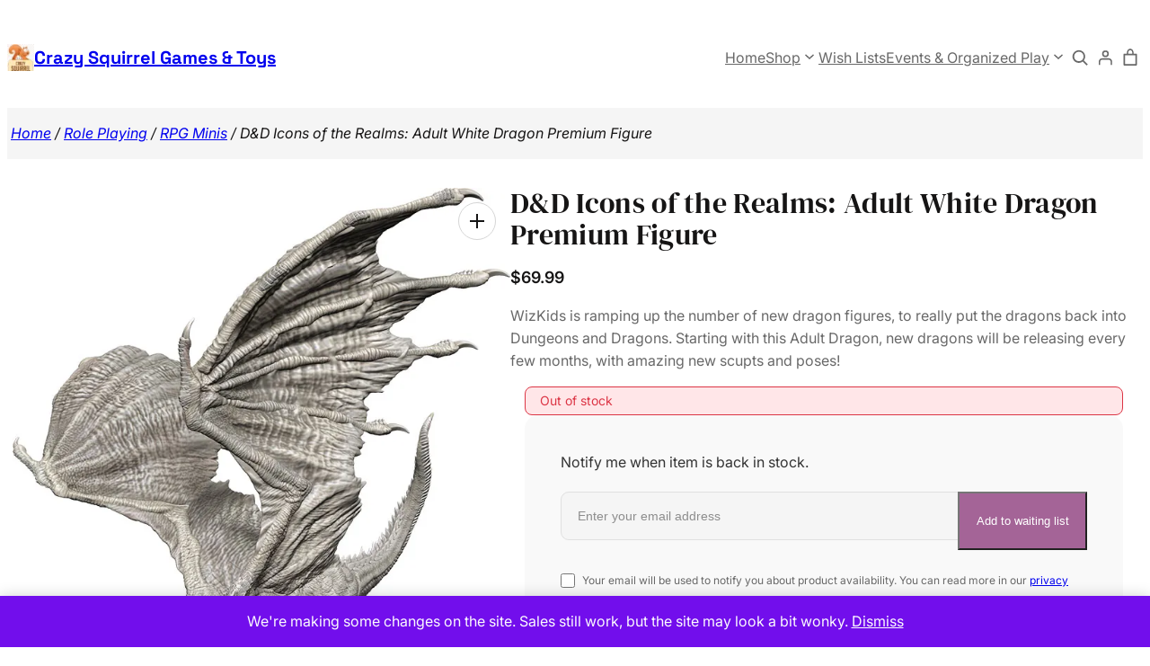

--- FILE ---
content_type: text/css
request_url: https://shopthesquirrel.com/wp-content/themes/bagaicha/assets/css/minified/style.min.css?ver=1.0.5
body_size: 18914
content:
a,button{transition-property:color,background-color,border-color;transition-duration:.3s}strong{font-weight:600}p:first-child{margin-top:0}ol,ul{margin-top:var(--wp--preset--spacing--32);margin-bottom:0;padding-left:var(--wp--preset--spacing--24)}ol ol,ol ul,ul ol,ul ul{margin-top:0}.wp-block-post-comments-form input:not([type=submit]):not([type=checkbox]),.wp-block-post-comments-form textarea,fieldset,input:not([type=submit]):not([type=checkbox]):not([type=radio]),select,textarea{display:block;border:1px solid var(--wp--preset--color--gray-500);background-color:var(--wp--preset--color--gray-200);border-radius:var(--wp--preset--spacing--8);outline:0;padding:var(--wp--preset--spacing--16) var(--wp--preset--spacing--16);color:var(--wp--preset--color--gray-1000)}input:not([type=submit]):not([type=checkbox]):not([type=radio]){height:var(--wp--preset--spacing--60)}.wp-block-post-comments-form .comment-form-cookies-consent #wp-comment-cookies-consent,input[type=checkbox]{margin:0 var(--wp--preset--spacing--8) 0 0;width:var(--wp--preset--spacing--16);height:var(--wp--preset--spacing--16)}.woocommerce #reviews #comment,textarea{height:160px}.woocommerce table.shop_attributes,.wp-block-table,table{border-collapse:collapse}.woocommerce table.shop_attributes thead,.wp-block-table thead,table thead{border-bottom-width:2px}.woocommerce table.shop_attributes tfoot,.wp-block-table tfoot,table tfoot{border-top-width:2px}.woocommerce table.shop_attributes th,.woocommerce table.shop_attributes thead,.wp-block-table th,.wp-block-table thead,table th,table thead{font-weight:500;text-align:left;color:var(--wp--preset--color--gray-1000);background-color:var(--wp--preset--color--gray-200)}.woocommerce table.shop_attributes td,.woocommerce table.shop_attributes th,.wp-block-table td,.wp-block-table th,table td,table th{padding:var(--wp--preset--spacing--8) var(--wp--preset--spacing--16);font-style:normal}.woocommerce table.shop_attributes td,.woocommerce table.shop_attributes tfoot,.woocommerce table.shop_attributes th,.woocommerce table.shop_attributes thead,.wp-block-table td,.wp-block-table tfoot,.wp-block-table th,.wp-block-table thead,table td,table tfoot,table th,table thead{border:1px solid var(--wp--preset--color--gray-500)}.post-password-form p{width:100%;display:flex;align-items:flex-end;gap:var(--wp--preset--spacing--8)}.post-password-form label input{margin-top:var(--wp--preset--spacing--8)}.post-password-form input[type=submit]{display:inline-block;border-radius:var(--wp--preset--spacing--12);outline:0;border:1px solid var(--wp--preset--color--primary-500);padding:var(--wp--preset--spacing--12) var(--wp--preset--spacing--24);background-color:var(--wp--preset--color--primary-500);color:var(--wp--preset--color--gray-100);cursor:pointer;transition:.3s all}.post-password-form input[type=submit]:hover{background-color:transparent;color:var(--wp--preset--color--primary-500);border:1px solid var(--wp--preset--color--gray-500)}.wp-block-button[style*=font-weight] .wp-block-button__link{font-weight:inherit}.is-style-bagaicha-button-ghost-type-1-style-1 .wp-block-button__link{font-size:var(--wp--preset--font-size--x-small);padding:var(--wp--preset--spacing--12) var(--wp--preset--spacing--24);background-color:var(--wp--preset--color--gray-200);color:var(--wp--preset--color--gray-1000)}.is-style-bagaicha-button-linkonly-type-1-style-1 .wp-block-button__link{font-size:var(--wp--preset--font-size--x-small);padding:0;background-color:transparent;text-decoration:underline;color:var(--wp--preset--color--primary-500)}.is-style-bagaicha-button-blackwhite-type-1-style-1 .wp-block-button__link{font-size:var(--wp--preset--font-size--x-small);padding:var(--wp--preset--spacing--12) var(--wp--preset--spacing--24);background-color:var(--wp--preset--color--gray-1000);color:var(--wp--preset--color--gray-100)}.is-style-bagaicha-button-whiteblack-type-1-style-1 .wp-block-button__link{font-size:var(--wp--preset--font-size--x-small);padding:var(--wp--preset--spacing--12) var(--wp--preset--spacing--24);background-color:var(--wp--preset--color--gray-100);color:var(--wp--preset--color--gray-1000)}.is-style-bagaicha-button-shadow-type-1-style-1 .wp-block-button__link{font-size:var(--wp--preset--font-size--x-small);padding:var(--wp--preset--spacing--12) var(--wp--preset--spacing--24);background-color:var(--wp--preset--color--primary-500);color:var(--wp--preset--color--gray-100);box-shadow:5px 10px 20px rgba(0,0,0,.3)}.is-style-bagaicha-button-shadow-type-1-style-1 .wp-block-button__link:hover{box-shadow:none;transition:all .3s ease-in-out}.is-style-bagaicha-button-shadow-type-1-style-2 .wp-block-button__link{font-size:var(--wp--preset--font-size--x-small);padding:var(--wp--preset--spacing--12) var(--wp--preset--spacing--24);background-color:var(--wp--preset--color--primary-500);color:var(--wp--preset--color--gray-100)}.is-style-bagaicha-button-shadow-type-1-style-2 .wp-block-button__link:hover{box-shadow:5px 10px 20px rgba(0,0,0,.3);transition:all .3s ease-in-out}.is-style-bagaicha-button-shadow-type-1-style-3 .wp-block-button__link{font-size:var(--wp--preset--font-size--x-small);padding:var(--wp--preset--spacing--12) var(--wp--preset--spacing--24);background-color:var(--wp--preset--color--primary-500);color:var(--wp--preset--color--gray-100);box-shadow:10px 10px 0 rgba(0,0,0,.3)}.is-style-bagaicha-button-shadow-type-1-style-3 .wp-block-button__link:hover{box-shadow:none;transition:all .3s ease-in-out}.comment-form-comment label{display:block;margin-bottom:.25em;font-weight:500}.wp-block-comment-template{display:flex;flex-direction:column}.wp-block-comment-template ol{padding-left:74px}.wp-block-comment-template li{border-width:1px 0 0 0;border-style:solid;border-color:var(--wp--preset--color--gray-500)}.wp-block-comment-template li.depth-1:last-child{border-bottom-width:1px;margin-bottom:0}.wp-block-comment-template li .wp-block-columns{padding:var(--wp--preset--spacing--32) 0}.wp-block-post-comments-form .comment-reply-title :where(small){margin-left:var(--wp--preset--spacing--24)}:where(.wp-site-blocks)>*{margin-block-start:0}@media screen and (max-width:600px){.hide-on-mobile{display:none!important}}@media screen and (min-width:601px) and (max-width:768px){.hide-on-tablet{display:none!important}}@media screen and (min-width:769px){.hide-on-desktop{display:none!important}}details.is-style-bagaicha-details-type-1-style-1{padding-bottom:var(--wp--preset--spacing--24);border-bottom:1px solid var(--wp--preset--color--gray-500)}details.is-style-bagaicha-details-type-1-style-1 summary{list-style:none;position:relative;cursor:pointer;padding-left:24px;font-weight:600}details.is-style-bagaicha-details-type-1-style-1 summary::before{content:"";position:absolute;left:0;top:50%;width:18px;height:2px;background-color:currentColor;transform:translateY(-50%)}details.is-style-bagaicha-details-type-1-style-1 summary::after{content:"";position:absolute;left:8px;top:50%;width:2px;height:16px;background-color:currentColor;transform:translateY(-50%)}details.is-style-bagaicha-details-type-1-style-1[open] summary::after{display:none}details.is-style-bagaicha-details-type-2-style-1{padding-bottom:var(--wp--preset--spacing--24);border-bottom:1px solid var(--wp--preset--color--gray-500)}details.is-style-bagaicha-details-type-2-style-1 summary{list-style:none;position:relative;cursor:pointer;padding-right:24px;font-weight:600}details.is-style-bagaicha-details-type-2-style-1 summary::before{content:"";position:absolute;right:0;top:50%;width:18px;height:2px;background-color:currentColor;transform:translateY(-50%)}details.is-style-bagaicha-details-type-2-style-1 summary::after{content:"";position:absolute;right:8px;top:50%;width:2px;height:16px;background-color:currentColor;transform:translateY(-50%)}details.is-style-bagaicha-details-type-2-style-1[open] summary::after{display:none}.wp-block-latest-posts{display:flex;flex-direction:column;gap:var(--wp--preset--spacing--16)}.wp-block-latest-posts li{display:flex;gap:var(--wp--preset--spacing--16);align-items:center}.wp-block-latest-posts .wp-block-latest-posts__featured-image{flex-basis:30%;flex-grow:0}.wp-block-latest-posts .wp-block-latest-posts__featured-image img{display:block;border-radius:var(--wp--preset--spacing--8);width:100%;height:100%;object-fit:cover;aspect-ratio:4/3}.wp-block-latest-posts .wp-block-latest-posts__post-title{flex-basis:0;flex-grow:1;font-size:var(--wp--preset--font-size--xx-small);font-weight:600;color:var(--wp--preset--color--gray-1000);text-decoration:none}.wp-block-latest-posts .wp-block-latest-posts__post-title:hover{color:var(--wp--preset--color--primary-500);text-decoration:underline}.wp-block-latest-posts.is-style-bagaicha-latest-posts-type-1-style-1 li{align-items:initial}.wp-block-latest-posts.is-style-bagaicha-latest-posts-type-1-style-1 li:first-child{flex-direction:column}.wp-block-media-text{gap:var(--wp--preset--spacing--60)}.wp-block-media-text>.wp-block-media-text__content{padding:0}@media screen and (max-width:768px){.wp-block-media-text.is-stacked-on-mobile{grid-template-columns:100%!important}.wp-block-media-text.is-stacked-on-mobile .wp-block-media-text__content{grid-column:1;grid-row:2}}.wp-block-navigation .current-menu-item>.wp-block-navigation-item__content{font-weight:500}@media screen and (min-width:600px){.wp-block-navigation .has-child ul.wp-block-navigation__submenu-container{box-shadow:0 20px 30px 0 rgba(29,29,29,.15);border:none}.wp-block-navigation .has-child ul.wp-block-navigation__submenu-container li.wp-block-navigation-item{border-top:1px solid var(--wp--preset--color--gray-500)}}.wp-block-navigation .wp-block-navigation__submenu-icon{margin-top:-4px;margin-left:var(--wp--preset--spacing--4);margin-right:var(--wp--preset--spacing--4);width:var(--wp--preset--spacing--12);height:var(--wp--preset--spacing--12)}.wp-block-navigation .has-child ul.wp-block-navigation__submenu-container{color:var(--wp--preset--color--gray-900)}.wp-block-navigation .has-child ul.wp-block-navigation__submenu-container li.wp-block-navigation-item .wp-block-navigation-item__content{text-transform:capitalize;padding:var(--wp--preset--spacing--8) var(--wp--preset--spacing--16);transition:transform .2s ease-in-out,color .2s ease-in-out}.wp-block-navigation .has-child ul.wp-block-navigation__submenu-container li.wp-block-navigation-item .wp-block-navigation-item__content:hover{transform:translateX(var(--wp--preset--spacing--8))}.wp-block-navigation .has-child ul.wp-block-navigation__submenu-container .wp-block-navigation__submenu-icon{margin-right:var(--wp--preset--spacing--16)}@media screen and (max-width:599px){.wp-block-navigation .wp-block-navigation__responsive-container{display:flex;opacity:0;visibility:hidden;transition:.3s all}.wp-block-navigation .wp-block-navigation__responsive-container.is-menu-open{opacity:1;visibility:visible;padding:var(--wp--preset--spacing--16)}.wp-block-navigation .wp-block-navigation__responsive-container.is-menu-open .wp-block-navigation__responsive-container-content{padding-top:calc(var(--wp--preset--spacing--16) + var(--wp--preset--spacing--24))}.wp-block-navigation .wp-block-navigation__responsive-container.is-menu-open .wp-block-navigation__responsive-container-close{top:var(--wp--preset--spacing--16);right:var(--wp--preset--spacing--16);background-color:var(--wp--preset--color--gray-200);padding:var(--wp--preset--spacing--8);border-radius:100%}.wp-block-navigation .wp-block-navigation__responsive-container.is-menu-open .wp-block-navigation__responsive-dialog{margin-top:0}}.wp-block-navigation .wp-block-navigation__responsive-container.is-menu-open .wp-block-navigation__responsive-container-content{gap:0}.wp-block-navigation .wp-block-navigation__responsive-container.is-menu-open .wp-block-navigation__responsive-container-content .wp-block-navigation__responsive-close{background-color:var(--wp--preset--color--gray-100);border-radius:var(--wp--preset--spacing--16)}.wp-block-navigation .wp-block-navigation__responsive-container.is-menu-open .wp-block-navigation__responsive-container-content .wp-block-navigation-item,.wp-block-navigation .wp-block-navigation__responsive-container.is-menu-open .wp-block-navigation__responsive-container-content .wp-block-navigation__container,.wp-block-navigation .wp-block-navigation__responsive-container.is-menu-open .wp-block-navigation__responsive-container-content .wp-block-navigation__submenu-container{box-shadow:none;border:none}.wp-block-navigation .wp-block-navigation__responsive-container.is-menu-open .wp-block-navigation__responsive-container-content .has-child ul.wp-block-navigation__submenu-container li.wp-block-navigation-item .wp-block-navigation-item__content,.wp-block-navigation .wp-block-navigation__responsive-container.is-menu-open .wp-block-navigation__responsive-container-content .wp-block-navigation-item__content{padding:var(--wp--preset--spacing--8) var(--wp--preset--spacing--24)}.wp-block-navigation .wp-block-navigation__responsive-container.is-menu-open .wp-block-navigation__responsive-container-content .wp-block-navigation__submenu-container{padding-top:0}.wp-block-navigation .wp-block-navigation__responsive-container.is-menu-open .wp-block-navigation__responsive-container-content .has-child .wp-block-navigation__submenu-container{padding-left:var(--wp--preset--spacing--24);padding-right:var(--wp--preset--spacing--24)}.wp-block-navigation .wp-block-navigation__responsive-container.is-menu-open .wp-block-navigation__responsive-container-content .has-child .wp-block-navigation__submenu-container .wp-block-navigation-item__content{width:inherit;padding-left:0;padding-right:0}.is-style-bagaicha-navigation-menu-type-1-style-1 .wp-block-navigation__responsive-container.has-modal-open.is-menu-open{padding:var(--wp--preset--spacing--12);background-color:rgba(0,0,0,.5)}.is-style-bagaicha-navigation-menu-type-1-style-1 .wp-block-navigation__responsive-container.has-modal-open.is-menu-open .wp-block-navigation__responsive-close{background-color:var(--wp--preset--color--gray-100);border-radius:var(--wp--preset--spacing--16)}.is-style-bagaicha-navigation-menu-type-1-style-1 .wp-block-navigation__responsive-container.has-modal-open.is-menu-open ul.wp-block-navigation__container{margin-bottom:var(--wp--preset--spacing--16)}.wp-block-post-comments-form{border-top:1px solid var(--wp--preset--color--gray-500)}.wp-block-post-comments-form .comment-reply-title{margin-top:0;font-size:var(--wp--preset--font-size--x-large)}.wp-block-post-comments-form .comment-form{margin-top:var(--wp--preset--spacing--8)}.wp-block-post-comments-form .comment-form label{color:var(--wp--preset--color--gray-1000);margin-bottom:var(--wp--preset--spacing--8);font-size:var(--wp--preset--font-size--xxx-small);font-weight:500}.wp-block-post-comments-form p{margin-top:0;margin-bottom:var(--wp--preset--spacing--32)}.wp-block-post-comments-form p[class^=comment-form]{margin-top:var(--wp--preset--spacing--16);margin-bottom:0}.wp-block-post-comments-form p.form-submit{margin-top:var(--wp--preset--spacing--32);margin-bottom:0}.wp-block-post-comments-form .comment-form-cookies-consent{align-items:center;gap:var(--wp--preset--spacing--8)}.wp-block-post-comments-form .comment-form-cookies-consent label{margin-bottom:0;color:var(--wp--preset--color--gray-900);font-weight:400}.wp-block-post-comments-form .comment-form-cookies-consent #wp-comment-cookies-consent{margin-right:0}.is-style-bagaicha-post-navigation-link-type-1-style-1{display:flex;align-items:flex-end}.is-style-bagaicha-post-navigation-link-type-1-style-1 .post-navigation-link__title{display:block;position:relative}.is-style-bagaicha-post-navigation-link-type-1-style-1.post-navigation-link-previous .post-navigation-link__title{left:-25px}.is-style-bagaicha-post-navigation-link-type-1-style-1.post-navigation-link-next .post-navigation-link__title{right:-25px}.is-style-bagaicha-post-navigation-link-type-1-style-1 .is-arrow-arrow,.is-style-bagaicha-post-navigation-link-type-1-style-1 .post-navigation-link__label{font-weight:400;color:var(--wp--preset--color--gray-900)}.is-style-bagaicha-post-navigation-link-type-1-style-1 a{display:flex;gap:var(--wp--preset--spacing--12);flex-direction:column-reverse}.wp-block-post-template .wp-block-post{margin:0}.wp-block-query-pagination>.wp-block-query-pagination-next,.wp-block-query-pagination>.wp-block-query-pagination-numbers,.wp-block-query-pagination>.wp-block-query-pagination-previous{margin:0;padding:0}.wp-block-query-pagination .wp-block-query-pagination-numbers{display:flex;gap:var(--wp--preset--spacing--16)}.is-style-bagaicha-query-pagination-type-1-style-1{font-size:var(--wp--preset--font-size--x-small);font-weight:600}.is-style-bagaicha-query-pagination-type-1-style-1 .wp-block-query-pagination-numbers .page-numbers{display:flex;justify-content:center;align-items:center;width:46px;height:46px;border-radius:var(--wp--preset--spacing--8)}.is-style-bagaicha-query-pagination-type-1-style-1 .wp-block-query-pagination-numbers .page-numbers.current{background-color:var(--wp--preset--color--primary-500);color:var(--wp--preset--color--gray-100);border:1px solid var(--wp--preset--color--primary-500)}.is-style-bagaicha-query-pagination-type-1-style-1 a{color:var(--wp--preset--color--gray-900)}.is-style-bagaicha-search-type-1-style-1.wp-block-search .wp-block-search__inside-wrapper{position:relative;gap:var(--wp--preset--spacing--20);align-items:center;min-width:var(--wp--preset--spacing--28)!important;min-height:var(--wp--preset--spacing--28)!important}.is-style-bagaicha-search-type-1-style-1.wp-block-search .wp-block-search__inside-wrapper .wp-block-search__input{font-size:var(--wp--preset--font-size--xx-small);min-width:250px;width:100%;line-height:1.6;padding:var(--wp--preset--spacing--4) var(--wp--preset--spacing--40) var(--wp--preset--spacing--4) var(--wp--preset--spacing--24);background-color:var(--wp--preset--color--gray-200)}.is-style-bagaicha-search-type-1-style-1.wp-block-search.wp-block-search__button-only .wp-block-search__input{position:absolute;right:0}.is-style-bagaicha-search-type-1-style-1.wp-block-search.wp-block-search__button-inside .wp-block-search__inside-wrapper{border:1px solid var(--wp--preset--color--gray-500);border-radius:var(--wp--preset--spacing--8);background-color:var(--wp--preset--color--gray-200);padding:var(--wp--preset--spacing--12)}.is-style-bagaicha-search-type-1-style-1.wp-block-search.wp-block-search__button-inside .wp-block-search__input{border:none;background-color:transparent;padding:0;height:auto}.is-style-bagaicha-search-type-1-style-1.wp-block-search .wp-block-search__button{color:var(--wp--preset--color--gray-900);background-color:transparent;border:none!important;display:flex;justify-content:center;align-items:center;padding:0}.is-style-bagaicha-search-type-1-style-1.wp-block-search .wp-block-search__button svg{min-width:var(--wp--preset--spacing--28);min-height:var(--wp--preset--spacing--28);transform:scaleX(-1)}.wp-block-post-content{margin-top:0;margin-bottom:0}footer.wp-block-template-part{margin-block-start:0}

--- FILE ---
content_type: text/css
request_url: https://shopthesquirrel.com/wp-content/themes/bagaicha/assets/css/minified/wc.min.css?ver=1.0.5
body_size: 99651
content:
@charset "UTF-8";.woocommerce form .show-password-input,.woocommerce-page form .show-password-input{top:50%;transform:translateY(-50%);right:var(--wp--preset--spacing--16)}.woocommerce form .show-password-input::after,.woocommerce-page form .show-password-input::after{display:block}.wc-block-components-notice-banner{color:var(--wp--preset--color--gray-1000);font-size:var(--wp--preset--font-size--xx-small);gap:var(--wp--preset--spacing--16)}.wc-block-components-notice-banner.is-error{background-color:var(--wp--preset--color--alert-error-100);border-color:var(--wp--preset--color--alert-error-500)}.wc-block-components-notice-banner.is-error>svg{background-color:var(--wp--preset--color--alert-error-500)}.wc-block-components-notice-banner.is-warning{background-color:var(--wp--preset--color--alert-warning-100);border-color:var(--wp--preset--color--alert-warning-500)}.wc-block-components-notice-banner.is-warning>svg{background-color:var(--wp--preset--color--alert-warning-500)}.wc-block-components-notice-banner.is-success{background-color:var(--wp--preset--color--alert-success-100);border-color:var(--wp--preset--color--alert-success-500)}.wc-block-components-notice-banner.is-success>svg{background-color:var(--wp--preset--color--alert-success-500)}.wc-block-components-notice-banner.is-info{background-color:var(--wp--preset--color--alert-info-100);border-color:var(--wp--preset--color--alert-info-500)}.wc-block-components-notice-banner.is-info>svg{background-color:var(--wp--preset--color--alert-info-500)}.wc-block-components-notice-banner>.wc-block-components-notice-banner__content{display:flex;justify-content:space-between;align-items:center}.wc-block-components-notice-banner>.wc-block-components-notice-banner__content .wc-forward{color:var(--wp--preset--color--gray-900)!important;opacity:unset;text-transform:unset;font-weight:500}.wc-block-components-radio-control .wc-block-components-radio-control__input{width:var(--wp--preset--spacing--16);height:var(--wp--preset--spacing--16);min-width:var(--wp--preset--spacing--16);min-height:var(--wp--preset--spacing--16);font-size:var(--wp--preset--font-size--xxx-small);border:3px solid var(--wp--preset--color--gray-500)}.wc-block-components-radio-control .wc-block-components-radio-control__input:checked{border-color:var(--wp--preset--color--gray-1000)}.wc-block-components-radio-control .wc-block-components-radio-control__input:checked:before{width:.5em;height:.5em;min-width:var(--wp--preset--spacing--8);min-height:var(--wp--preset--spacing--8);background-color:var(--wp--preset--color--gray-1000)}.wc-block-components-radio-control--highlight-checked .wc-block-components-radio-control-accordion-option--checked-option-highlighted,.wc-block-components-radio-control--highlight-checked label.wc-block-components-radio-control__option--checked-option-highlighted{box-shadow:inset 0 0 0 1px var(--wp--preset--color--primary-500)}.wc-block-components-combobox .wc-block-components-combobox-control input.components-combobox-control__input,.wc-block-components-combobox .wc-block-components-combobox-control input:not([type=submit]):not([type=checkbox]):not([type=radio]),.wc-block-components-combobox.is-active .wc-block-components-combobox-control input.components-combobox-control__input,.wc-block-components-combobox.is-active .wc-block-components-combobox-control input:not([type=submit]):not([type=checkbox]):not([type=radio]),.wc-block-components-form .wc-block-components-combobox.is-active .wc-block-components-combobox-control input.components-combobox-control__input,.wc-block-components-form .wc-block-components-combobox.is-active .wc-block-components-combobox-control input:not([type=submit]):not([type=checkbox]):not([type=radio]),.wc-block-components-form .wc-block-components-text-input input.components-combobox-control__input,.wc-block-components-form .wc-block-components-text-input input:not([type=submit]):not([type=checkbox]):not([type=radio]),.wc-block-components-text-input input.components-combobox-control__input,.wc-block-components-text-input input:not([type=submit]):not([type=checkbox]):not([type=radio]){padding:var(--wp--preset--spacing--12) var(--wp--preset--spacing--16);height:var(--wp--preset--spacing--60)}.wc-block-components-combobox .wc-block-components-combobox-control label,.wc-block-components-combobox .wc-block-components-combobox-control label.components-base-control__label,.wc-block-components-combobox.is-active .wc-block-components-combobox-control label,.wc-block-components-combobox.is-active .wc-block-components-combobox-control label.components-base-control__label,.wc-block-components-form .wc-block-components-combobox.is-active .wc-block-components-combobox-control label,.wc-block-components-form .wc-block-components-combobox.is-active .wc-block-components-combobox-control label.components-base-control__label,.wc-block-components-form .wc-block-components-text-input label,.wc-block-components-form .wc-block-components-text-input label.components-base-control__label,.wc-block-components-text-input label,.wc-block-components-text-input label.components-base-control__label{color:var(--wp--preset--color--gray-900);opacity:.5;font-size:var(--wp--preset--font-size--xx-small);left:var(--wp--preset--spacing--16);top:50%;transform:translateY(-50%)}.wc-block-components-combobox.is-active .wc-block-components-combobox-control label,.wc-block-components-combobox.is-active .wc-block-components-combobox-control label.components-base-control__label,.wc-block-components-combobox:focus-within .wc-block-components-combobox-control label,.wc-block-components-combobox:focus-within .wc-block-components-combobox-control label.components-base-control__label,.wc-block-components-form .wc-block-components-combobox.is-active .wc-block-components-combobox-control label,.wc-block-components-form .wc-block-components-combobox.is-active .wc-block-components-combobox-control label.components-base-control__label,.wc-block-components-form .wc-block-components-combobox:focus-within .wc-block-components-combobox-control label,.wc-block-components-form .wc-block-components-combobox:focus-within .wc-block-components-combobox-control label.components-base-control__label,.wc-block-components-form .wc-block-components-text-input.is-active label,.wc-block-components-form .wc-block-components-text-input.is-active label.components-base-control__label,.wc-block-components-text-input.is-active label,.wc-block-components-text-input.is-active label.components-base-control__label{transform:translateY(4px) scale(1)!important}.wc-block-components-combobox.is-active .wc-block-components-combobox-control.has-error label,.wc-block-components-combobox.is-active .wc-block-components-combobox-control.has-error label.components-base-control__label,.wc-block-components-combobox:focus-within .wc-block-components-combobox-control.has-error label,.wc-block-components-combobox:focus-within .wc-block-components-combobox-control.has-error label.components-base-control__label,.wc-block-components-form .wc-block-components-combobox.is-active .wc-block-components-combobox-control.has-error label,.wc-block-components-form .wc-block-components-combobox.is-active .wc-block-components-combobox-control.has-error label.components-base-control__label,.wc-block-components-form .wc-block-components-combobox:focus-within .wc-block-components-combobox-control.has-error label,.wc-block-components-form .wc-block-components-combobox:focus-within .wc-block-components-combobox-control.has-error label.components-base-control__label,.wc-block-components-form .wc-block-components-text-input.is-active.has-error label,.wc-block-components-form .wc-block-components-text-input.is-active.has-error label.components-base-control__label,.wc-block-components-text-input.is-active.has-error label,.wc-block-components-text-input.is-active.has-error label.components-base-control__label{transform:translateY(4px) scale(1)!important}.wc-block-components-combobox.is-active .wc-block-components-combobox-control input:not([type=submit]):not([type=checkbox]):not([type=radio]),.wc-block-components-combobox:focus-within .wc-block-components-combobox-control input:not([type=submit]):not([type=checkbox]):not([type=radio]),.wc-block-components-form .wc-block-components-combobox.is-active .wc-block-components-combobox-control input:not([type=submit]):not([type=checkbox]):not([type=radio]),.wc-block-components-form .wc-block-components-combobox:focus-within .wc-block-components-combobox-control input:not([type=submit]):not([type=checkbox]):not([type=radio]),.wc-block-components-form .wc-block-components-text-input.is-active input:not([type=submit]):not([type=checkbox]):not([type=radio]),.wc-block-components-text-input.is-active input:not([type=submit]):not([type=checkbox]):not([type=radio]){padding-top:var(--wp--preset--spacing--32)}.wc-block-components-combobox .wc-block-components-combobox-control .components-form-token-field__suggestions-list,.wc-block-components-form .wc-block-components-combobox .wc-block-components-combobox-control .components-form-token-field__suggestions-list{margin-top:60px}.wc-block-components-text-input.has-error label{transform:translateY(-22px) scale(1)!important}.wc-block-components-checkbox label{align-items:center}.wc-block-components-checkbox .wc-block-components-checkbox__input[type=checkbox]{margin:0 var(--wp--preset--spacing--8) 0 0;width:var(--wp--preset--spacing--16);height:var(--wp--preset--spacing--16);min-width:var(--wp--preset--spacing--16);min-height:var(--wp--preset--spacing--16);font-size:var(--wp--preset--font-size--xxx-small);border:1px solid var(--wp--preset--color--gray-500)}.wc-block-components-checkbox .wc-block-components-checkbox__mark{width:var(--wp--preset--spacing--12);height:var(--wp--preset--spacing--12)}.wc-block-components-textarea{border:1px solid var(--wp--preset--color--gray-500);outline:0;padding:var(--wp--preset--spacing--12) var(--wp--preset--spacing--24);background-color:var(--wp--preset--color--gray-200)}.wc-block-components-address-card,.wc-block-components-combobox .wc-block-components-combobox-control input.components-combobox-control__input,.wc-block-components-form .wc-block-components-combobox .wc-block-components-combobox-control input.components-combobox-control__input{border-radius:var(--wp--preset--spacing--12);outline:0}.wc-block-components-totals-item__description{font-size:var(--wp--preset--font-size--xx-small)}.wc-block-components-totals-item__description .wc-block-components-totals-shipping__via{font-size:var(--wp--preset--font-size--xxx-small)}.wc-block-components-totals-item__description .wc-block-components-shipping-address{border:1px solid var(--wp--preset--color--gray-500);background-color:var(--wp--preset--color--gray-200);padding:var(--wp--preset--spacing--16);border-radius:4px}.wc-block-components-radio-control__description,.wc-block-components-radio-control__secondary-description{font-size:var(--wp--preset--font-size--xxx-small)}.wc-block-components-shipping-rates-control__package .wc-block-components-radio-control__description-group{margin-top:var(--wp--preset--spacing--4)}.wc-block-components-shipping-rates-control .wc-block-components-radio-control{border:1px solid var(--wp--preset--color--gray-500);margin-top:var(--wp--preset--spacing--16);border-radius:var(--wp--preset--spacing--8)}.wc-block-components-shipping-rates-control .wc-block-components-radio-control label.wc-block-components-radio-control__option{padding:var(--wp--preset--spacing--16);padding-left:48px;margin-bottom:0!important;border:0;border-color:var(--wp--preset--color--gray-500);border-style:solid}.wc-block-components-shipping-rates-control .wc-block-components-radio-control label.wc-block-components-radio-control__option .wc-block-components-radio-control__input{left:var(--wp--preset--spacing--16)}.wc-block-components-shipping-rates-control .wc-block-components-radio-control label.wc-block-components-radio-control__option:not(:first-child){border-width:1px 0 0}.wc-block-product-template__responsive,.woocommerce ul.products,.woocommerce ul.products-block-post-template,.wp-block-woocommerce-cart-cross-sells-block>div,ul.wc-block-grid__products{display:grid;grid-gap:var(--wp--preset--spacing--32)}.wc-block-grid.has-6-columns .wc-block-product-template__responsive,.wc-block-grid.has-6-columns .woocommerce ul.products,.wc-block-grid.has-6-columns .woocommerce ul.products-block-post-template,.wc-block-grid.has-6-columns .wp-block-woocommerce-cart-cross-sells-block>div,.wc-block-grid.has-6-columns ul.wc-block-grid__products,.wc-block-product-template__responsive.columns-6,.woocommerce ul.products-block-post-template.columns-6,.woocommerce ul.products.columns-6,.wp-block-woocommerce-cart-cross-sells-block>div.columns-6,ul.wc-block-grid__products.columns-6{grid-template-columns:repeat(auto-fill,minmax(max(168px,16.67% - 27px),1fr))}.wc-block-grid.has-5-columns .wc-block-product-template__responsive,.wc-block-grid.has-5-columns .woocommerce ul.products,.wc-block-grid.has-5-columns .woocommerce ul.products-block-post-template,.wc-block-grid.has-5-columns .wp-block-woocommerce-cart-cross-sells-block>div,.wc-block-grid.has-5-columns ul.wc-block-grid__products,.wc-block-product-template__responsive.columns-5,.woocommerce ul.products-block-post-template.columns-5,.woocommerce ul.products.columns-5,.wp-block-woocommerce-cart-cross-sells-block>div.columns-5,ul.wc-block-grid__products.columns-5{grid-template-columns:repeat(auto-fill,minmax(max(200px,20% - 26px),1fr))}.wc-block-grid.has-4-columns .wc-block-product-template__responsive,.wc-block-grid.has-4-columns .woocommerce ul.products,.wc-block-grid.has-4-columns .woocommerce ul.products-block-post-template,.wc-block-grid.has-4-columns .wp-block-woocommerce-cart-cross-sells-block>div,.wc-block-grid.has-4-columns ul.wc-block-grid__products,.wc-block-product-template__responsive.columns-4,.woocommerce ul.products-block-post-template.columns-4,.woocommerce ul.products.columns-4,.wp-block-woocommerce-cart-cross-sells-block>div.columns-4,ul.wc-block-grid__products.columns-4{grid-template-columns:repeat(auto-fill,minmax(max(200px,25% - var(--wp--preset--spacing--24)),1fr))}.wc-block-grid.has-3-columns .wc-block-product-template__responsive,.wc-block-grid.has-3-columns .woocommerce ul.products,.wc-block-grid.has-3-columns .woocommerce ul.products-block-post-template,.wc-block-grid.has-3-columns .wp-block-woocommerce-cart-cross-sells-block>div,.wc-block-grid.has-3-columns ul.wc-block-grid__products,.wc-block-product-template__responsive.columns-3,.woocommerce ul.products-block-post-template.columns-3,.woocommerce ul.products.columns-3,.wp-block-woocommerce-cart-cross-sells-block>div.columns-3,ul.wc-block-grid__products.columns-3{grid-template-columns:repeat(auto-fill,minmax(max(200px,33.33% - var(--wp--preset--spacing--24)),1fr))}.wc-block-grid.has-2-columns .wc-block-product-template__responsive,.wc-block-grid.has-2-columns .woocommerce ul.products,.wc-block-grid.has-2-columns .woocommerce ul.products-block-post-template,.wc-block-grid.has-2-columns .wp-block-woocommerce-cart-cross-sells-block>div,.wc-block-grid.has-2-columns ul.wc-block-grid__products,.wc-block-product-template__responsive.columns-2,.woocommerce ul.products-block-post-template.columns-2,.woocommerce ul.products.columns-2,.wp-block-woocommerce-cart-cross-sells-block>div.columns-2,ul.wc-block-grid__products.columns-2{grid-template-columns:repeat(auto-fill,minmax(max(200px,50% - var(--wp--preset--spacing--24)),1fr))}.wc-block-product-template__responsive .cross-sells-product:hover,.wc-block-product-template__responsive .cross-sells-product:hover>.wp-block-group,.wc-block-product-template__responsive li:hover,.wc-block-product-template__responsive li:hover>.wp-block-group,.woocommerce ul.products .cross-sells-product:hover,.woocommerce ul.products .cross-sells-product:hover>.wp-block-group,.woocommerce ul.products li:hover,.woocommerce ul.products li:hover>.wp-block-group,.woocommerce ul.products-block-post-template .cross-sells-product:hover,.woocommerce ul.products-block-post-template .cross-sells-product:hover>.wp-block-group,.woocommerce ul.products-block-post-template li:hover,.woocommerce ul.products-block-post-template li:hover>.wp-block-group,.wp-block-woocommerce-cart-cross-sells-block>div .cross-sells-product:hover,.wp-block-woocommerce-cart-cross-sells-block>div .cross-sells-product:hover>.wp-block-group,.wp-block-woocommerce-cart-cross-sells-block>div li:hover,.wp-block-woocommerce-cart-cross-sells-block>div li:hover>.wp-block-group,ul.wc-block-grid__products .cross-sells-product:hover,ul.wc-block-grid__products .cross-sells-product:hover>.wp-block-group,ul.wc-block-grid__products li:hover,ul.wc-block-grid__products li:hover>.wp-block-group{border-color:var(--wp--preset--color--primary-500);transition-property:border-color;transition-duration:.3s}.wc-block-product-template__responsive .cross-sells-product:hover .button,.wc-block-product-template__responsive .cross-sells-product:hover .wc-block-components-product-button__button,.wc-block-product-template__responsive .cross-sells-product:hover .wp-block-button .wp-block-button__link,.wc-block-product-template__responsive li:hover .button,.wc-block-product-template__responsive li:hover .wc-block-components-product-button__button,.wc-block-product-template__responsive li:hover .wp-block-button .wp-block-button__link,.woocommerce ul.products .cross-sells-product:hover .button,.woocommerce ul.products .cross-sells-product:hover .wc-block-components-product-button__button,.woocommerce ul.products .cross-sells-product:hover .wp-block-button .wp-block-button__link,.woocommerce ul.products li:hover .button,.woocommerce ul.products li:hover .wc-block-components-product-button__button,.woocommerce ul.products li:hover .wp-block-button .wp-block-button__link,.woocommerce ul.products-block-post-template .cross-sells-product:hover .button,.woocommerce ul.products-block-post-template .cross-sells-product:hover .wc-block-components-product-button__button,.woocommerce ul.products-block-post-template .cross-sells-product:hover .wp-block-button .wp-block-button__link,.woocommerce ul.products-block-post-template li:hover .button,.woocommerce ul.products-block-post-template li:hover .wc-block-components-product-button__button,.woocommerce ul.products-block-post-template li:hover .wp-block-button .wp-block-button__link,.wp-block-woocommerce-cart-cross-sells-block>div .cross-sells-product:hover .button,.wp-block-woocommerce-cart-cross-sells-block>div .cross-sells-product:hover .wc-block-components-product-button__button,.wp-block-woocommerce-cart-cross-sells-block>div .cross-sells-product:hover .wp-block-button .wp-block-button__link,.wp-block-woocommerce-cart-cross-sells-block>div li:hover .button,.wp-block-woocommerce-cart-cross-sells-block>div li:hover .wc-block-components-product-button__button,.wp-block-woocommerce-cart-cross-sells-block>div li:hover .wp-block-button .wp-block-button__link,ul.wc-block-grid__products .cross-sells-product:hover .button,ul.wc-block-grid__products .cross-sells-product:hover .wc-block-components-product-button__button,ul.wc-block-grid__products .cross-sells-product:hover .wp-block-button .wp-block-button__link,ul.wc-block-grid__products li:hover .button,ul.wc-block-grid__products li:hover .wc-block-components-product-button__button,ul.wc-block-grid__products li:hover .wp-block-button .wp-block-button__link{background-color:var(--wp--preset--color--primary-500);color:var(--wp--preset--color--gray-100)}.woocommerce ul.products::after,.woocommerce ul.products::before{content:none}.wc-block-components-product-image img,.wc-block-grid__product-image img{border-radius:var(--wp--preset--spacing--8);border:1px solid var(--wp--preset--color--gray-500)}.wc-block-grid__product-link,.wc-block-grid__product-price ins{text-decoration:none}.wc-block-grid__product .wc-block-grid__product-link{display:grid}.wc-block-grid__product .wc-block-grid__product-image img{display:block}.wc-block-grid__product .wc-block-grid__product-image:not(.wc-block-components-product-image),.wc-block-grid__product .wc-block-grid__product-price,.wc-block-grid__product .wc-block-grid__product-title{margin:var(--wp--preset--spacing--2) 0 0}.wc-block-grid__product .wc-block-grid__product-image,.wc-block-grid__product .wc-block-grid__product-image img{width:100%}.wc-block-grid__product .wc-block-grid__product-add-to-cart{margin-top:var(--wp--preset--spacing--16);margin-bottom:0;font-size:var(--wp--preset--font-size--x-small)}.wc-block-grid__product .wc-block-grid__product-rating{margin:var(--wp--preset--spacing--8) 0 0}.wc-block-grid__product .wc-block-grid__product-rating .star-rating:before,.wc-block-grid__product .wc-block-grid__product-rating .wc-block-grid__product-rating__stars:before{color:var(--wp--preset--color--gray-1000)}.wc-block-grid__product .wc-block-grid__product-image:not(.wc-block-components-product-image),.wc-block-grid__product .wc-block-grid__product-onsale{margin:0}.wc-block-grid__product,.woocommerce ul.products li.product,.wp-block-woocommerce-cart .wp-block-woocommerce-cart-cross-sells-block .cross-sells-product{border-width:0;padding:0;width:unset;margin:unset}.wc-block-grid__product .wc-block-grid__product-title,.wc-block-grid__product .woocommerce-loop-product__title,.wc-block-grid__product div .wc-block-components-product-title,.wc-block-grid__product h2,.woocommerce ul.products li.product .wc-block-grid__product-title,.woocommerce ul.products li.product .woocommerce-loop-product__title,.woocommerce ul.products li.product div .wc-block-components-product-title,.woocommerce ul.products li.product h2,.wp-block-woocommerce-cart .wp-block-woocommerce-cart-cross-sells-block .cross-sells-product .wc-block-grid__product-title,.wp-block-woocommerce-cart .wp-block-woocommerce-cart-cross-sells-block .cross-sells-product .woocommerce-loop-product__title,.wp-block-woocommerce-cart .wp-block-woocommerce-cart-cross-sells-block .cross-sells-product div .wc-block-components-product-title,.wp-block-woocommerce-cart .wp-block-woocommerce-cart-cross-sells-block .cross-sells-product h2{color:var(--wp--preset--color--gray-1000);font-size:var(--wp--preset--font-size--x-small);font-weight:700}.wc-block-grid__product .wc-block-grid__product-title,.wc-block-grid__product .woocommerce-loop-product__title,.wc-block-grid__product h2,.woocommerce ul.products li.product .wc-block-grid__product-title,.woocommerce ul.products li.product .woocommerce-loop-product__title,.woocommerce ul.products li.product h2,.wp-block-woocommerce-cart .wp-block-woocommerce-cart-cross-sells-block .cross-sells-product .wc-block-grid__product-title,.wp-block-woocommerce-cart .wp-block-woocommerce-cart-cross-sells-block .cross-sells-product .woocommerce-loop-product__title,.wp-block-woocommerce-cart .wp-block-woocommerce-cart-cross-sells-block .cross-sells-product h2{margin-top:var(--wp--preset--spacing--16);margin-bottom:0}.wc-block-grid__product .wc-block-components-product-name,.wc-block-grid__product .wc-block-grid__product-title,.woocommerce ul.products li.product .wc-block-components-product-name,.woocommerce ul.products li.product .wc-block-grid__product-title,.wp-block-woocommerce-cart .wp-block-woocommerce-cart-cross-sells-block .cross-sells-product .wc-block-components-product-name,.wp-block-woocommerce-cart .wp-block-woocommerce-cart-cross-sells-block .cross-sells-product .wc-block-grid__product-title{text-decoration:none}.wc-block-grid__product .wc-block-components-product-name:hover,.wc-block-grid__product .wc-block-grid__product-title:hover,.woocommerce ul.products li.product .wc-block-components-product-name:hover,.woocommerce ul.products li.product .wc-block-grid__product-title:hover,.wp-block-woocommerce-cart .wp-block-woocommerce-cart-cross-sells-block .cross-sells-product .wc-block-components-product-name:hover,.wp-block-woocommerce-cart .wp-block-woocommerce-cart-cross-sells-block .cross-sells-product .wc-block-grid__product-title:hover{text-decoration:underline}.wc-block-grid__product .price,.woocommerce ul.products li.product .price,.wp-block-woocommerce-cart .wp-block-woocommerce-cart-cross-sells-block .cross-sells-product .price{font-size:var(--wp--preset--font-size--x-small);color:var(--wp--preset--color--gray-1000);font-weight:500;display:flex;gap:var(--wp--preset--spacing--8);justify-content:center}.wc-block-grid__product .price del,.woocommerce ul.products li.product .price del,.wp-block-woocommerce-cart .wp-block-woocommerce-cart-cross-sells-block .cross-sells-product .price del{color:var(--wp--preset--color--gray-900);opacity:1}.wc-block-grid__product a,.woocommerce ul.products li.product a,.wp-block-woocommerce-cart .wp-block-woocommerce-cart-cross-sells-block .cross-sells-product a{display:block;position:relative}.wc-block-grid__product a .wc-block-grid__product-image,.woocommerce ul.products li.product a .wc-block-grid__product-image,.wp-block-woocommerce-cart .wp-block-woocommerce-cart-cross-sells-block .cross-sells-product a .wc-block-grid__product-image{border-radius:var(--wp--preset--spacing--8)}.wc-block-grid__product .button,.wc-block-grid__product .wc-block-grid__product-add-to-cart.wp-block-button .wp-block-button__link,.woocommerce ul.products li.product .button,.woocommerce ul.products li.product .wc-block-grid__product-add-to-cart.wp-block-button .wp-block-button__link,.wp-block-woocommerce-cart .wp-block-woocommerce-cart-cross-sells-block .cross-sells-product .button,.wp-block-woocommerce-cart .wp-block-woocommerce-cart-cross-sells-block .cross-sells-product .wc-block-grid__product-add-to-cart.wp-block-button .wp-block-button__link{font-size:var(--wp--preset--font-size--x-small);font-weight:500;padding:var(--wp--preset--spacing--12) var(--wp--preset--spacing--24);border:1px solid var(--wp--preset--color--primary-500)}.wc-block-grid__products{margin:0}.wc-block-grid.has-1-columns .wc-block-grid__product,.wc-block-grid.has-2-columns .wc-block-grid__product,.wc-block-grid.has-3-columns .wc-block-grid__product,.wc-block-grid.has-4-columns .wc-block-grid__product,.wc-block-grid.has-5-columns .wc-block-grid__product,.wc-block-grid.has-6-columns .wc-block-grid__product{max-width:unset;font-size:var(--wp--preset--font-size--xx-small)}@media (max-width:600px){.wc-block-grid.has-1-columns .wc-block-grid__products,.wc-block-grid.has-2-columns .wc-block-grid__products,.wc-block-grid.has-3-columns .wc-block-grid__products,.wc-block-grid.has-4-columns .wc-block-grid__products,.wc-block-grid.has-5-columns .wc-block-grid__products,.wc-block-grid.has-6-columns .wc-block-grid__products{display:grid}.wc-block-grid.has-1-columns .wc-block-grid__product,.wc-block-grid.has-2-columns .wc-block-grid__product,.wc-block-grid.has-3-columns .wc-block-grid__product,.wc-block-grid.has-4-columns .wc-block-grid__product,.wc-block-grid.has-5-columns .wc-block-grid__product,.wc-block-grid.has-6-columns .wc-block-grid__product{padding:var(--wp--preset--spacing--12);margin:0}.wc-block-grid.has-1-columns .wc-block-grid__product:nth-child(odd),.wc-block-grid.has-2-columns .wc-block-grid__product:nth-child(odd),.wc-block-grid.has-3-columns .wc-block-grid__product:nth-child(odd),.wc-block-grid.has-4-columns .wc-block-grid__product:nth-child(odd),.wc-block-grid.has-5-columns .wc-block-grid__product:nth-child(odd),.wc-block-grid.has-6-columns .wc-block-grid__product:nth-child(odd){padding-right:var(--wp--preset--spacing--12)}.wc-block-grid.has-1-columns .wc-block-grid__product:nth-child(2n),.wc-block-grid.has-2-columns .wc-block-grid__product:nth-child(2n),.wc-block-grid.has-3-columns .wc-block-grid__product:nth-child(2n),.wc-block-grid.has-4-columns .wc-block-grid__product:nth-child(2n),.wc-block-grid.has-5-columns .wc-block-grid__product:nth-child(2n),.wc-block-grid.has-6-columns .wc-block-grid__product:nth-child(2n){padding-left:var(--wp--preset--spacing--12)}}.wp-block-woocommerce-cart .wp-block-woocommerce-cart-cross-sells-block>div{grid-template-columns:repeat(auto-fill,minmax(max(220px,33% - 18px),1fr))}.wp-block-woocommerce-cart .wp-block-woocommerce-cart-cross-sells-block .cross-sells-product{display:flex;flex-direction:column;gap:var(--wp--preset--spacing--16)}.wp-block-woocommerce-cart .wp-block-woocommerce-cart-cross-sells-block .cross-sells-product div:first-child{display:flex;flex-direction:column;gap:var(--wp--preset--spacing--16);align-items:stretch}.wp-block-woocommerce-cart .wp-block-woocommerce-cart-cross-sells-block .cross-sells-product div:first-child .wc-block-components-product-image{margin:0}.wp-block-woocommerce-cart .wp-block-woocommerce-cart-cross-sells-block .cross-sells-product div:first-child .wc-block-components-product-title{margin:0}.wp-block-woocommerce-cart .wp-block-woocommerce-cart-cross-sells-block .cross-sells-product div:first-child .wc-block-components-product-rating-stars{justify-items:center}.wp-block-woocommerce-cart .wp-block-woocommerce-cart-cross-sells-block .cross-sells-product div:first-child .wc-block-components-product-name{font-weight:500;text-decoration:none}.wp-block-woocommerce-cart .wp-block-woocommerce-cart-cross-sells-block .cross-sells-product div:first-child .wc-block-components-product-name:hover{text-decoration:underline}.wp-block-woocommerce-cart .wp-block-woocommerce-cart-cross-sells-block .cross-sells-product .wc-block-components-product-button{align-items:stretch}.wp-block-woocommerce-cart .wp-block-woocommerce-cart-cross-sells-block .cross-sells-product .wc-block-components-product-button .wc-block-components-product-button__button{margin:0}.woocommerce ul.products[class*=columns-] li.product,.woocommerce-page ul.products[class*=columns-] li.product{width:unset;margin:0}.is-style-bagaicha-product-button-type-1-style-1 .wc-block-grid__product .button,.is-style-bagaicha-product-button-type-1-style-1 .wc-block-grid__product .wc-block-grid__product-add-to-cart.wp-block-button,.is-style-bagaicha-product-button-type-1-style-1 .woocommerce ul.products li.product .button,.is-style-bagaicha-product-button-type-1-style-1 .woocommerce ul.products li.product .wc-block-grid__product-add-to-cart.wp-block-button,.is-style-bagaicha-product-button-type-1-style-1 .wp-block-woocommerce-cart .wp-block-woocommerce-cart-cross-sells-block .cross-sells-product .button,.is-style-bagaicha-product-button-type-1-style-1 .wp-block-woocommerce-cart .wp-block-woocommerce-cart-cross-sells-block .cross-sells-product .wc-block-grid__product-add-to-cart.wp-block-button{margin-top:var(--wp--preset--spacing--8);text-transform:uppercase;font-weight:500}.is-style-bagaicha-product-button-type-1-style-1 .wc-block-grid__product .button .wp-block-button__link,.is-style-bagaicha-product-button-type-1-style-1 .wc-block-grid__product .wc-block-grid__product-add-to-cart.wp-block-button .wp-block-button__link,.is-style-bagaicha-product-button-type-1-style-1 .woocommerce ul.products li.product .button .wp-block-button__link,.is-style-bagaicha-product-button-type-1-style-1 .woocommerce ul.products li.product .wc-block-grid__product-add-to-cart.wp-block-button .wp-block-button__link,.is-style-bagaicha-product-button-type-1-style-1 .wp-block-woocommerce-cart .wp-block-woocommerce-cart-cross-sells-block .cross-sells-product .button .wp-block-button__link,.is-style-bagaicha-product-button-type-1-style-1 .wp-block-woocommerce-cart .wp-block-woocommerce-cart-cross-sells-block .cross-sells-product .wc-block-grid__product-add-to-cart.wp-block-button .wp-block-button__link{color:var(--wp--preset--color--gray-1000);background-color:transparent;border:none;position:relative;padding:0;width:auto}.is-style-bagaicha-product-button-type-1-style-1 .wc-block-grid__product .button .wp-block-button__link::before,.is-style-bagaicha-product-button-type-1-style-1 .wc-block-grid__product .wc-block-grid__product-add-to-cart.wp-block-button .wp-block-button__link::before,.is-style-bagaicha-product-button-type-1-style-1 .woocommerce ul.products li.product .button .wp-block-button__link::before,.is-style-bagaicha-product-button-type-1-style-1 .woocommerce ul.products li.product .wc-block-grid__product-add-to-cart.wp-block-button .wp-block-button__link::before,.is-style-bagaicha-product-button-type-1-style-1 .wp-block-woocommerce-cart .wp-block-woocommerce-cart-cross-sells-block .cross-sells-product .button .wp-block-button__link::before,.is-style-bagaicha-product-button-type-1-style-1 .wp-block-woocommerce-cart .wp-block-woocommerce-cart-cross-sells-block .cross-sells-product .wc-block-grid__product-add-to-cart.wp-block-button .wp-block-button__link::before{content:"";display:block;width:100%;height:2px;background-color:var(--wp--preset--color--gray-1000);position:absolute;bottom:0;left:0;transition:opacity .3s ease}.is-style-bagaicha-product-button-type-1-style-1 .wc-block-grid__product .button .added_to_cart.wc-forward,.is-style-bagaicha-product-button-type-1-style-1 .wc-block-grid__product .wc-block-grid__product-add-to-cart.wp-block-button .added_to_cart.wc-forward,.is-style-bagaicha-product-button-type-1-style-1 .woocommerce ul.products li.product .button .added_to_cart.wc-forward,.is-style-bagaicha-product-button-type-1-style-1 .woocommerce ul.products li.product .wc-block-grid__product-add-to-cart.wp-block-button .added_to_cart.wc-forward,.is-style-bagaicha-product-button-type-1-style-1 .wp-block-woocommerce-cart .wp-block-woocommerce-cart-cross-sells-block .cross-sells-product .button .added_to_cart.wc-forward,.is-style-bagaicha-product-button-type-1-style-1 .wp-block-woocommerce-cart .wp-block-woocommerce-cart-cross-sells-block .cross-sells-product .wc-block-grid__product-add-to-cart.wp-block-button .added_to_cart.wc-forward{text-decoration:none}.is-style-bagaicha-product-button-type-1-style-1 .wc-block-grid__product:hover .button .added_to_cart.wc-forward,.is-style-bagaicha-product-button-type-1-style-1 .wc-block-grid__product:hover .button .wp-block-button__link,.is-style-bagaicha-product-button-type-1-style-1 .wc-block-grid__product:hover .wc-block-grid__product-add-to-cart.wp-block-button .added_to_cart.wc-forward,.is-style-bagaicha-product-button-type-1-style-1 .wc-block-grid__product:hover .wc-block-grid__product-add-to-cart.wp-block-button .wp-block-button__link,.is-style-bagaicha-product-button-type-1-style-1 .woocommerce ul.products li.product:hover .button .added_to_cart.wc-forward,.is-style-bagaicha-product-button-type-1-style-1 .woocommerce ul.products li.product:hover .button .wp-block-button__link,.is-style-bagaicha-product-button-type-1-style-1 .woocommerce ul.products li.product:hover .wc-block-grid__product-add-to-cart.wp-block-button .added_to_cart.wc-forward,.is-style-bagaicha-product-button-type-1-style-1 .woocommerce ul.products li.product:hover .wc-block-grid__product-add-to-cart.wp-block-button .wp-block-button__link,.is-style-bagaicha-product-button-type-1-style-1 .wp-block-woocommerce-cart .wp-block-woocommerce-cart-cross-sells-block .cross-sells-product:hover .button .added_to_cart.wc-forward,.is-style-bagaicha-product-button-type-1-style-1 .wp-block-woocommerce-cart .wp-block-woocommerce-cart-cross-sells-block .cross-sells-product:hover .button .wp-block-button__link,.is-style-bagaicha-product-button-type-1-style-1 .wp-block-woocommerce-cart .wp-block-woocommerce-cart-cross-sells-block .cross-sells-product:hover .wc-block-grid__product-add-to-cart.wp-block-button .added_to_cart.wc-forward,.is-style-bagaicha-product-button-type-1-style-1 .wp-block-woocommerce-cart .wp-block-woocommerce-cart-cross-sells-block .cross-sells-product:hover .wc-block-grid__product-add-to-cart.wp-block-button .wp-block-button__link{background-color:transparent;opacity:.8}.is-style-bagaicha-product-button-type-1-style-1 .wc-block-grid__product:hover .button .added_to_cart.wc-forward::before,.is-style-bagaicha-product-button-type-1-style-1 .wc-block-grid__product:hover .button .wp-block-button__link::before,.is-style-bagaicha-product-button-type-1-style-1 .wc-block-grid__product:hover .wc-block-grid__product-add-to-cart.wp-block-button .added_to_cart.wc-forward::before,.is-style-bagaicha-product-button-type-1-style-1 .wc-block-grid__product:hover .wc-block-grid__product-add-to-cart.wp-block-button .wp-block-button__link::before,.is-style-bagaicha-product-button-type-1-style-1 .woocommerce ul.products li.product:hover .button .added_to_cart.wc-forward::before,.is-style-bagaicha-product-button-type-1-style-1 .woocommerce ul.products li.product:hover .button .wp-block-button__link::before,.is-style-bagaicha-product-button-type-1-style-1 .woocommerce ul.products li.product:hover .wc-block-grid__product-add-to-cart.wp-block-button .added_to_cart.wc-forward::before,.is-style-bagaicha-product-button-type-1-style-1 .woocommerce ul.products li.product:hover .wc-block-grid__product-add-to-cart.wp-block-button .wp-block-button__link::before,.is-style-bagaicha-product-button-type-1-style-1 .wp-block-woocommerce-cart .wp-block-woocommerce-cart-cross-sells-block .cross-sells-product:hover .button .added_to_cart.wc-forward::before,.is-style-bagaicha-product-button-type-1-style-1 .wp-block-woocommerce-cart .wp-block-woocommerce-cart-cross-sells-block .cross-sells-product:hover .button .wp-block-button__link::before,.is-style-bagaicha-product-button-type-1-style-1 .wp-block-woocommerce-cart .wp-block-woocommerce-cart-cross-sells-block .cross-sells-product:hover .wc-block-grid__product-add-to-cart.wp-block-button .added_to_cart.wc-forward::before,.is-style-bagaicha-product-button-type-1-style-1 .wp-block-woocommerce-cart .wp-block-woocommerce-cart-cross-sells-block .cross-sells-product:hover .wc-block-grid__product-add-to-cart.wp-block-button .wp-block-button__link::before{height:4px}.wp-block-woocommerce-cart .is-style-bagaicha-product-button-type-1-style-1 .cross-sells-product .wp-block-cart-cross-sells-product__product-title{font-weight:500}.wp-block-woocommerce-cart .is-style-bagaicha-product-button-type-1-style-1 .cross-sells-product .wp-block-cart-cross-sells-product__product-rating>.wc-block-components-product-rating-stars__container{align-items:center}.wp-block-woocommerce-cart .is-style-bagaicha-product-button-type-1-style-1 .cross-sells-product .wp-block-cart-cross-sells-product__product-add-to-cart{align-items:center}.wp-block-woocommerce-cart .is-style-bagaicha-product-button-type-1-style-1 .cross-sells-product .wp-block-button__link{color:var(--wp--preset--color--gray-1000);background-color:transparent;border:none;position:relative;padding:0;align-items:center}.wp-block-woocommerce-cart .is-style-bagaicha-product-button-type-1-style-1 .cross-sells-product .wp-block-button__link::before{content:"";display:block;width:100%;height:2px;background-color:var(--wp--preset--color--gray-1000);position:absolute;bottom:0;left:0;transition:opacity .3s ease}.wp-block-woocommerce-cart .is-style-bagaicha-product-button-type-1-style-1 .cross-sells-product:hover .wp-block-button__link{background-color:transparent;opacity:.8}.wp-block-woocommerce-cart .is-style-bagaicha-product-button-type-1-style-1 .cross-sells-product:hover .wp-block-button__link::before{height:4px}.wp-block-woocommerce-cart .is-style-bagaicha-product-hide-button .cross-sells-product .wp-block-cart-cross-sells-product__product-title{font-weight:500}.wp-block-woocommerce-cart .is-style-bagaicha-product-hide-button .cross-sells-product .wp-block-cart-cross-sells-product__product-rating>.wc-block-components-product-rating-stars__container{align-items:center}.wp-block-woocommerce-cart .is-style-bagaicha-product-hide-button .cross-sells-product .wp-block-cart-cross-sells-product__product-add-to-cart{display:none}.wc-block-components-product-sale-badge,.wc-block-grid .wc-block-grid__product-onsale,.woocommerce .wc-block-grid__product-onsale,.woocommerce span.onsale{left:var(--wp--preset--spacing--8);top:var(--wp--preset--spacing--8);right:unset;font-size:var(--wp--preset--font-size--xxx-small);font-weight:500;text-transform:uppercase;font-style:italic;background-color:var(--wp--preset--color--alert-error-500);color:var(--wp--preset--color--gray-100);border-radius:100%;padding:var(--wp--preset--spacing--2) var(--wp--preset--spacing--12);line-height:1.4;min-height:auto;min-width:auto;border:none;z-index:1}.wc-block-components-product-image .wc-block-components-product-sale-badge--align-left,.woocommerce .wp-block-woocommerce-product-image-gallery span.onsale,.woocommerce ul.products li.product .onsale{left:var(--wp--preset--spacing--8);top:var(--wp--preset--spacing--8);right:auto;margin:0}.wc-block-components-product-image .wc-block-components-product-sale-badge--align-right{right:var(--wp--preset--spacing--8);top:var(--wp--preset--spacing--8);left:auto}.upsells.products{text-align:center}.upsells.products>h2{font-family:var(--wp--preset--font-family--inter);text-align:center;margin-top:var(--wp--preset--spacing--60);margin-bottom:var(--wp--preset--spacing--32)}.upsells.products ul.products li.product a.woocommerce-loop-product__link{display:flex;flex-direction:column;align-items:center}.upsells.products ul.products li.product a.woocommerce-loop-product__link img{margin-bottom:0;border-radius:var(--wp--preset--spacing--16)}.upsells.products ul.products li.product a.woocommerce-loop-product__link .price{font-weight:600;margin-bottom:0}.woocommerce .products ul,.woocommerce ul.products{margin:0}.wc-block-cart-item__quantity .wc-block-components-quantity-selector{padding:var(--wp--preset--spacing--12);border:1px solid var(--wp--preset--color--gray-500);border-radius:var(--wp--preset--spacing--8);background-color:var(--wp--preset--color--gray-200);gap:var(--wp--preset--spacing--4);width:unset}.wc-block-cart-item__quantity .wc-block-components-quantity-selector::after{border:0;content:none}.wc-block-cart-item__quantity .wc-block-components-quantity-selector input.wc-block-components-quantity-selector__input{padding:0;font-size:var(--wp--preset--font-size--xx-small);font-weight:400;border:0;width:var(--wp--preset--spacing--40);height:auto;background-color:transparent;color:var(--wp--preset--color--gray-900)}.wc-block-cart-item__quantity .wc-block-components-quantity-selector input.wc-block-components-quantity-selector__input:focus{box-shadow:none}.wc-block-cart-item__quantity .wc-block-components-quantity-selector .wc-block-components-quantity-selector__button{border-radius:var(--wp--preset--spacing--8);width:var(--wp--preset--spacing--20);height:var(--wp--preset--spacing--20);min-width:var(--wp--preset--spacing--20);line-height:var(--wp--preset--spacing--20);font-size:var(--wp--preset--font-size--small);display:flex;justify-content:center}.wc-block-cart-item__quantity .wc-block-components-quantity-selector .wc-block-components-quantity-selector__button.wc-block-components-quantity-selector__button--minus{font-size:var(--wp--preset--font-size--small)}.woocommerce-account h3{margin-top:0;font-family:var(--wp--preset--font-family--inter);font-size:var(--wp--preset--font-size--medium)}.woocommerce-account .woocommerce-MyAccount-content .woocommerce-EditAccountForm .form-row,.woocommerce-account .woocommerce-MyAccount-content .woocommerce-address-fields__field-wrapper .form-row{margin-bottom:var(--wp--preset--spacing--16)}.woocommerce-account .woocommerce-MyAccount-content .woocommerce-EditAccountForm .form-row:last-child,.woocommerce-account .woocommerce-MyAccount-content .woocommerce-address-fields__field-wrapper .form-row:last-child{margin-bottom:0}.woocommerce-account .woocommerce-MyAccount-content .woocommerce-EditAccountForm .form-row-first,.woocommerce-account .woocommerce-MyAccount-content .woocommerce-EditAccountForm .form-row-last,.woocommerce-account .woocommerce-MyAccount-content .woocommerce-address-fields__field-wrapper .form-row-first,.woocommerce-account .woocommerce-MyAccount-content .woocommerce-address-fields__field-wrapper .form-row-last{width:calc(50% - 16px)}@media screen and (min-width:769px){.woocommerce-account .woocommerce-MyAccount-navigation{width:20%}}@media screen and (max-width:768px){.woocommerce-account .woocommerce-MyAccount-navigation{margin-bottom:var(--wp--preset--spacing--32)}}.woocommerce-account .woocommerce-MyAccount-navigation ul{margin:0}.woocommerce-account .woocommerce-MyAccount-navigation li{margin:0;padding:var(--wp--preset--spacing--12) 0;border-bottom:1px solid var(--wp--preset--color--gray-500);font-size:var(--wp--preset--font-size--x-small)}.woocommerce-account .woocommerce-MyAccount-navigation li a{display:block}.woocommerce-account .woocommerce-MyAccount-navigation li:not(.is-active) a{color:var(--wp--preset--color--gray-900)}.woocommerce-account .woocommerce-MyAccount-navigation li.is-active{border-bottom-color:var(--wp--preset--color--primary-500)}.woocommerce-account .woocommerce-MyAccount-navigation li.is-active a{text-decoration:none;font-weight:500}@media screen and (min-width:769px){.woocommerce-account div.woocommerce-MyAccount-content{width:calc(80% - var(--wp--preset--spacing--60))}}.woocommerce-account div.woocommerce-MyAccount-content .wc-block-components-notice-banner{margin-top:0}.woocommerce-account div.woocommerce-MyAccount-content button[type=submit]{margin-top:var(--wp--preset--spacing--32)}.woocommerce-account div.woocommerce-MyAccount-content .woocommerce-customer-details,.woocommerce-account div.woocommerce-MyAccount-content .woocommerce-customer-details address,.woocommerce-account div.woocommerce-MyAccount-content .woocommerce-order-details,.woocommerce-account div.woocommerce-MyAccount-content h2,.woocommerce-account div.woocommerce-MyAccount-content table.shop_table{margin:var(--wp--preset--spacing--32) 0 0 0}.woocommerce-account div.woocommerce-MyAccount-content .woocommerce-customer-details address,.woocommerce-account div.woocommerce-MyAccount-content table.shop_table{border-radius:var(--wp--preset--spacing--12)}.woocommerce-account div.woocommerce-MyAccount-content table.shop_table{border-collapse:separate;overflow:hidden;font-size:var(--wp--preset--font-size--x-small);border-spacing:0;border:1px solid var(--wp--preset--color--gray-500)}.woocommerce-account div.woocommerce-MyAccount-content table.shop_table td,.woocommerce-account div.woocommerce-MyAccount-content table.shop_table th{border-top:1px solid var(--wp--preset--color--gray-500);border-width:1px 0 0 0}.woocommerce-account div.woocommerce-MyAccount-content table.shop_table td:nth-child(2),.woocommerce-account div.woocommerce-MyAccount-content table.shop_table th:nth-child(2){text-align:right}.woocommerce-account div.woocommerce-MyAccount-content table.shop_table thead tr:first-child td,.woocommerce-account div.woocommerce-MyAccount-content table.shop_table thead tr:first-child th{border-top:0}.woocommerce-account div.woocommerce-MyAccount-content table.shop_table tfoot td,.woocommerce-account div.woocommerce-MyAccount-content table.shop_table th{font-weight:500}.woocommerce-account div.woocommerce-MyAccount-content table.shop_table td.woocommerce-orders-table__cell.woocommerce-orders-table__cell-order-actions a{margin-bottom:0}.woocommerce-account div.woocommerce-MyAccount-content h2{padding:0;border:0;font-family:var(--wp--preset--font-family--inter)}.woocommerce-account .addresses{margin-top:var(--wp--preset--spacing--32)}.woocommerce-account .addresses .title .edit{margin-bottom:0}.woocommerce-account .addresses address{border:1px solid var(--wp--preset--color--gray-500);border-radius:var(--wp--preset--spacing--12);margin-top:var(--wp--preset--spacing--32);padding:var(--wp--preset--spacing--16);font-size:var(--wp--preset--font-size--x-small)}.woocommerce-account .woocommerce-address-fields{margin-top:var(--wp--preset--spacing--32)}.wc-block-grid.has-6-columns .wc-block-grid__product{font-size:var(--wp--preset--font-size--xx-small)}.wc-block-grid.has-5-columns .wc-block-grid__product,.wc-block-grid.has-6-columns.alignfull .wc-block-grid__product{font-size:var(--wp--preset--font-size--xx-small)}.wc-block-grid.has-4-columns:not(.alignwide):not(.alignfull) .wc-block-grid__product,.wc-block-grid.has-5-columns.alignfull .wc-block-grid__product{font-size:var(--wp--preset--font-size--xx-small)}.woocommerce .woocommerce-breadcrumb{margin-bottom:0}.wp-block-woocommerce-customer-account{padding:0;font-size:var(--wp--preset--font-size--medium)}.wp-block-woocommerce-customer-account a{justify-content:center;padding:var(--wp--preset--spacing--2)}.wp-block-woocommerce-customer-account a svg{padding:0;width:var(--wp--preset--spacing--24);height:var(--wp--preset--spacing--24);min-width:var(--wp--preset--spacing--24);min-height:var(--wp--preset--spacing--24)}.wp-block-woocommerce-filter-wrapper .wc-block-price-filter input[type=range]{height:auto}.wp-block-woocommerce-filter-wrapper .wc-block-price-filter .wc-block-price-filter__controls{border-color:var(--wp--preset--color--gray-500)}.wp-block-woocommerce-filter-wrapper .wc-block-price-filter .wc-block-price-filter__controls input[inputmode=numeric]{height:auto}.wc-blocks-filter-wrapper .wc-blocks-components-form-token-field-wrapper:not(.is-loading){border-radius:var(--wp--preset--spacing--8);border:1px solid var(--wp--preset--color--gray-500)!important}.wc-blocks-filter-wrapper .wc-blocks-components-form-token-field-wrapper .components-form-token-field__input-container{background-color:var(--wp--preset--color--gray-200)}.wc-blocks-filter-wrapper .wc-blocks-components-form-token-field-wrapper:not(.single-selection) .components-form-token-field__input-container{padding:0 40px 0 16px}.wc-blocks-filter-wrapper .wc-blocks-components-form-token-field-wrapper .components-form-token-field__input-container{padding:0 0 0 16px}.wc-blocks-filter-wrapper .wc-blocks-components-form-token-field-wrapper .components-form-token-field__input-container span.components-form-token-field__token{padding:16px 16px 16px 0}.wc-blocks-components-form-token-field-wrapper.single-selection .is-active .components-form-token-field__token+input[type=text].components-form-token-field__input{margin:0 16px 16px 0;border-color:var(--wp--preset--color--gray-500);background-color:var(--wp--preset--color--gray-100)}.wc-blocks-filter-wrapper .wc-blocks-components-form-token-field-wrapper .components-form-token-field__input-container input[type=text]{margin:0}.wc-blocks-filter-wrapper .wc-blocks-components-form-token-field-wrapper .components-form-token-field__input-container.is-active .components-form-token-field__suggestions-list{border:1px solid var(--wp--preset--color--gray-500);box-shadow:5px 10px 20px rgba(0,0,0,.1)}.wc-blocks-filter-wrapper .wc-blocks-components-form-token-field-wrapper .components-form-token-field__input-container.is-active .components-form-token-field__suggestions-list li{margin:0;border:0}.wc-blocks-filter-wrapper .wc-blocks-components-form-token-field-wrapper .components-form-token-field__input-container .components-form-token-field__remove-token.has-icon,.wc-blocks-filter-wrapper .wc-blocks-components-form-token-field-wrapper .components-form-token-field__input-container .components-form-token-field__token-text{border-color:var(--wp--preset--color--gray-500)}.wc-blocks-filter-wrapper .wc-block-components-chip{border-color:var(--wp--preset--color--gray-500)}:root{--drawer-width:500px}.wc-block-mini-cart__drawer{height:calc(100vh - var(--wp--preset--spacing--32));left:calc(100% - var(--wp--preset--spacing--16));right:var(--wp--preset--spacing--16);top:var(--wp--preset--spacing--16);border-radius:var(--wp--preset--spacing--16)}@media screen and (max-width:600px){.wc-block-mini-cart__drawer{width:calc(100vw - 32px)}}.wc-block-mini-cart__drawer .wc-block-cart-item__quantity{flex-direction:column;align-items:flex-start;gap:var(--wp--preset--spacing--12)}.wc-block-mini-cart__drawer .wp-block-woocommerce-mini-cart-contents .wc-block-components-notices{margin-left:0;margin-right:0;margin-bottom:var(--wp--preset--spacing--32)}.wc-block-mini-cart__drawer .wc-block-components-notice-banner{margin:0}.wc-block-mini-cart__drawer .wc-block-components-drawer__content{height:calc(100vh - var(--wp--preset--spacing--32))}.wc-block-mini-cart{vertical-align:middle}.wc-block-mini-cart__button{cursor:pointer;padding:0;width:var(--wp--preset--spacing--28);height:var(--wp--preset--spacing--28);justify-content:center}.wc-block-mini-cart__button .wc-block-mini-cart__icon{width:var(--wp--preset--spacing--28);height:var(--wp--preset--spacing--28)}.wp-block-woocommerce-filled-mini-cart-contents-block{padding:var(--wp--preset--spacing--32) 0;box-sizing:border-box}h2.wc-block-mini-cart__title{padding:0 var(--wp--preset--spacing--32);margin:0;mask-image:unset}.wc-block-mini-cart__items{padding:0 var(--wp--preset--spacing--32);margin-top:var(--wp--preset--spacing--32)}.wc-block-mini-cart__items .wc-block-mini-cart__products-table{margin-bottom:0}.is-medium table.wc-block-cart-items .wc-block-cart-items__row,.is-mobile table.wc-block-cart-items .wc-block-cart-items__row,.is-small table.wc-block-cart-items .wc-block-cart-items__row,table.wc-block-cart-items .wc-block-cart-items__row{grid-template-columns:60px 1fr auto}.wc-block-mini-cart__footer{padding:var(--wp--preset--spacing--32) var(--wp--preset--spacing--32) 0;border-top:1px solid var(--wp--preset--color--gray-500)}.wc-block-mini-cart__footer .wc-block-components-totals-item__label{color:var(--wp--preset--color--gray-1000);font-weight:500}.wc-block-mini-cart__footer .wc-block-components-totals-item.wc-block-mini-cart__footer-subtotal{margin-bottom:var(--wp--preset--spacing--24);gap:var(--wp--preset--spacing--8);font-size:var(--wp--preset--font-size--x-small)}.wc-block-mini-cart__footer .wc-block-components-totals-item.wc-block-mini-cart__footer-subtotal .wc-block-components-totals-item__description{font-size:var(--wp--preset--font-size--xx-small)}.wc-block-mini-cart__footer:after{content:none}.wc-block-components-totals-item__value{color:var(--wp--preset--color--gray-900);font-weight:500}.wc-block-components-button:not(.is-link){border:1px solid var(--wp--preset--color--primary-500)}.wc-block-components-button:not(.is-link).outlined{color:var(--wp--preset--color--primary-500)}.wc-block-components-button:not(.is-link).outlined:focus,.wc-block-components-button:not(.is-link).outlined:hover{color:var(--wp--preset--color--gray-100);background-color:var(--wp--preset--color--primary-500);box-shadow:none}.wc-block-components-button:not(.is-link).contained:focus,.wc-block-components-button:not(.is-link).contained:hover{color:var(--wp--preset--color--gray-100);background-color:var(--wp--preset--color--primary-500);box-shadow:none}.wc-block-components-button.wc-block-components-drawer__close{right:var(--wp--preset--spacing--40);top:var(--wp--preset--spacing--40);padding:var(--wp--preset--spacing--16)!important;background-color:var(--wp--preset--color--gray-200)!important;border-radius:100%;border:none}.wc-block-components-product-price .wc-block-components-formatted-money-amount{padding-right:var(--wp--preset--spacing--8)}.wp-block-woocommerce-empty-mini-cart-contents-block .wc-block-mini-cart__empty-cart-wrapper{padding:var(--wp--preset--spacing--32)}.is-style-bagaicha-mini-cart-shopping-button-block-type-1-style-1.wp-block-button__link{font-size:var(--wp--preset--font-size--xx-small);padding:var(--wp--preset--spacing--16) var(--wp--preset--spacing--24);border:1px solid var(--wp--preset--color--primary-500)}.is-style-bagaicha-mini-cart-shopping-button-block-type-1-style-1.wp-block-button__link:focus,.is-style-bagaicha-mini-cart-shopping-button-block-type-1-style-1.wp-block-button__link:hover{box-shadow:none}.wp-block-woocommerce-product-image-gallery{overflow:hidden;max-width:554px!important}.woocommerce .product .wp-block-woocommerce-product-image-gallery div.images{margin-bottom:0}.wp-block-woocommerce-product-image-gallery div.images img{border-radius:var(--wp--preset--spacing--8)}.wp-block-woocommerce-product-image-gallery div.images .flex-control-thumbs{display:flex;flex-wrap:wrap;gap:var(--wp--preset--spacing--16);overflow:hidden;margin:0;padding:0;cursor:pointer}.wp-block-woocommerce-product-image-gallery div.images .flex-control-thumbs li{flex-basis:calc(25% - var(--wp--preset--spacing--12));list-style:none}.wp-block-woocommerce-product-image-gallery div.images .flex-control-thumbs li img{box-sizing:border-box}.wp-block-woocommerce-product-image-gallery div.images .flex-control-thumbs li img.flex-active,.wp-block-woocommerce-product-image-gallery div.images .flex-control-thumbs li img:hover{border:2px solid var(--wp--preset--color--gray-1000)}.wp-block-woocommerce-product-image-gallery div.images.woocommerce-product-gallery a.woocommerce-product-gallery__trigger{z-index:1;width:var(--wp--preset--spacing--40);height:var(--wp--preset--spacing--40);background-color:var(--wp--preset--color--gray-100);border-radius:50%;border:1px solid var(--wp--preset--color--gray-500);position:absolute;top:var(--wp--preset--spacing--16);right:var(--wp--preset--spacing--16);font-size:0}.wp-block-woocommerce-product-image-gallery div.images.woocommerce-product-gallery a.woocommerce-product-gallery__trigger::after,.wp-block-woocommerce-product-image-gallery div.images.woocommerce-product-gallery a.woocommerce-product-gallery__trigger::before{content:"";position:absolute;top:50%;left:50%;transform:translate(-50%,-50%);border-radius:0;border:none;background:var(--wp--preset--color--gray-1000)}.wp-block-woocommerce-product-image-gallery div.images.woocommerce-product-gallery a.woocommerce-product-gallery__trigger::before{width:var(--wp--preset--spacing--16);height:var(--wp--preset--spacing--2)}.wp-block-woocommerce-product-image-gallery div.images.woocommerce-product-gallery a.woocommerce-product-gallery__trigger::after{width:var(--wp--preset--spacing--2);height:var(--wp--preset--spacing--16)}.wp-block-woocommerce-product-image-gallery .flex-viewport{margin-bottom:var(--wp--preset--spacing--16)}.wp-block-woocommerce-product-price del{color:var(--wp--preset--color--gray-900);font-weight:500;margin-right:var(--wp--preset--spacing--8)}.star-rating,.stars a,.wc-block-components-product-rating__stars span::before,span.rating{color:var(--wp--preset--color--gray-1000)}.woocommerce-review-link{font-style:italic}.wc-block-components-notice-banner{margin-top:0}.woocommerce div.product .is-style-default .woocommerce-tabs ul.tabs li{font-size:var(--wp--preset--spacing--20);border:0;background-color:unset;color:var(--wp--preset--color--gray-900);border-radius:0;margin:0}.woocommerce div.product .is-style-default .woocommerce-tabs ul.tabs li::after,.woocommerce div.product .is-style-default .woocommerce-tabs ul.tabs li::before{display:none}.woocommerce div.product .is-style-default .woocommerce-tabs ul.tabs li.active{background-color:unset;color:var(--wp--preset--color--primary-500)}.woocommerce div.product .is-style-default .woocommerce-tabs ul.tabs li.active::after{content:"";display:block;width:100%;height:3px;background-color:var(--wp--preset--color--primary-500);margin-top:var(--wp--preset--spacing--8)}.woocommerce div.product .is-style-default .woocommerce-Tabs-panel.entry-content h2{font-size:var(--wp--preset--font-size--x-large)}.woocommerce div.product .is-style-default #reviews #comments ol.commentlist{margin-top:var(--wp--preset--spacing--24)}.woocommerce .is-style-bagaicha-product-details-style-1 .woocommerce-tabs.wc-tabs-wrapper{display:flex;gap:var(--wp--preset--spacing--60);flex-direction:column}@media screen and (min-width:768px){.woocommerce .is-style-bagaicha-product-details-style-1 .woocommerce-tabs.wc-tabs-wrapper{flex-direction:row}}.woocommerce .is-style-bagaicha-product-details-style-1 .woocommerce-tabs.wc-tabs-wrapper ul.tabs{padding-left:0;display:flex;flex-direction:column;flex:1;margin-top:0;margin-bottom:0;list-style:none}.woocommerce .is-style-bagaicha-product-details-style-1 .woocommerce-tabs.wc-tabs-wrapper ul.tabs::before{border-bottom:none}.woocommerce .is-style-bagaicha-product-details-style-1 .woocommerce-tabs.wc-tabs-wrapper ul.tabs li{border:0;border-bottom:1px solid var(--wp--preset--color--gray-500);background-color:transparent;padding:0;margin:0}.woocommerce .is-style-bagaicha-product-details-style-1 .woocommerce-tabs.wc-tabs-wrapper ul.tabs li a{display:flex;padding:var(--wp--preset--spacing--16) 0;font-weight:500;color:var(--wp--preset--color--gray-1000);text-decoration:none;justify-content:space-between}.woocommerce .is-style-bagaicha-product-details-style-1 .woocommerce-tabs.wc-tabs-wrapper ul.tabs li a::after{content:"+";font-size:var(--wp--preset--font-size--large);line-height:1;width:var(--wp--preset--spacing--24);height:var(--wp--preset--spacing--24);text-align:center;font-weight:400;display:flex;align-items:center;justify-content:center}.woocommerce .is-style-bagaicha-product-details-style-1 .woocommerce-tabs.wc-tabs-wrapper ul.tabs li.active a::after{content:"-";font-size:var(--wp--preset--font-size--x-large)}.woocommerce .is-style-bagaicha-product-details-style-1 .woocommerce-tabs.wc-tabs-wrapper .panel{flex:3;margin:0}.woocommerce .is-style-bagaicha-product-details-style-1 .woocommerce-tabs.wc-tabs-wrapper .panel h2{margin-top:0;margin-bottom:var(--wp--preset--spacing--16);font-size:var(--wp--preset--font-size--medium)}.woocommerce .is-style-bagaicha-product-details-style-1 .woocommerce-tabs.wc-tabs-wrapper .panel h2+p{margin-top:0}.woocommerce .is-style-bagaicha-product-details-style-1 .woocommerce-tabs.wc-tabs-wrapper .panel>*{margin-top:var(--wp--preset--spacing--16)}.woocommerce .is-style-bagaicha-product-details-style-1 table.shop_attributes{margin:0}.woocommerce .is-style-bagaicha-product-details-style-1 table.shop_attributes th{border-left:0;padding-left:0;background-color:transparent}.woocommerce .is-style-bagaicha-product-details-style-1 table.shop_attributes td{border-right:0}.woocommerce .is-style-bagaicha-product-details-style-1 table.shop_attributes td p{padding:0}.woocommerce .is-style-bagaicha-product-details-style-1 table.shop_attributes tr:nth-child(2n) td,.woocommerce .is-style-bagaicha-product-details-style-1 table.shop_attributes tr:nth-child(2n) th{background-color:transparent}.woocommerce #reviews #comments ol.commentlist{padding-left:0}.woocommerce #reviews #comments ol.commentlist li{margin-bottom:var(--wp--preset--spacing--32)}.woocommerce #reviews #comments ol.commentlist li:last-child{margin-bottom:0}.woocommerce #reviews #comments ol.commentlist li .comment_container{display:flex;gap:var(--wp--preset--spacing--32);align-items:flex-start}.woocommerce #reviews #comments ol.commentlist li img.avatar{position:initial;padding:0;border:none;border-radius:20px;width:var(--wp--preset--spacing--40);height:var(--wp--preset--spacing--40)}.woocommerce #reviews #comments ol.commentlist li .star-rating{float:none}.woocommerce #reviews #comments ol.commentlist li .comment-text{margin:0;border:none;padding:0}.woocommerce #reviews #comments ol.commentlist li .comment-text p:last-child{margin-bottom:0}.woocommerce #reviews #comments ol.commentlist li .comment-text p.meta{margin-top:var(--wp--preset--spacing--4);margin-bottom:0;font-size:var(--wp--preset--font-size--xx-small);font-weight:500}.woocommerce #reviews #comments ol.commentlist li .comment-text .description{margin-top:var(--wp--preset--spacing--8)}#review_form_wrapper{padding-top:var(--wp--preset--spacing--16);padding-bottom:var(--wp--preset--spacing--16);border-top:1px solid var(--wp--preset--color--gray-500);border-bottom:1px solid var(--wp--preset--color--gray-500)}.woocommerce .woocommerce-Reviews .comment-reply-title{color:var(--wp--preset--color--gray-1000);font-size:var(--wp--preset--font-size--small);font-weight:500}.woocommerce .woocommerce-Reviews #email-notes{font-size:var(--wp--preset--font-size--xxx-small)}.woocommerce .woocommerce-Reviews .comment-form{margin-top:var(--wp--preset--spacing--8)}.woocommerce .woocommerce-Reviews label{display:block;font-size:var(--wp--preset--font-size--xxx-small);font-weight:500;margin-bottom:var(--wp--preset--spacing--8);color:var(--wp--preset--color--gray-1000)}.woocommerce .woocommerce-Reviews input[type=email],.woocommerce .woocommerce-Reviews input[type=text],.woocommerce .woocommerce-Reviews textarea{display:block;width:100%;box-sizing:border-box}.woocommerce .woocommerce-Reviews #comments{margin-bottom:0;padding-bottom:var(--wp--preset--spacing--16)}.woocommerce .woocommerce-Reviews .comment-form-cookies-consent{display:flex;align-items:center}.woocommerce .woocommerce-Reviews .comment-form-cookies-consent input{width:var(--wp--preset--spacing--16);height:var(--wp--preset--spacing--16)}.woocommerce .woocommerce-Reviews .comment-form-cookies-consent label{margin:0;font-weight:400;color:var(--wp--preset--color--gray-900)}.woocommerce #review_form #respond .comment-notes{margin-top:0;margin-bottom:var(--wp--preset--spacing--16)}.woocommerce #review_form #respond p{margin:var(--wp--preset--spacing--16) 0 0}.woocommerce #review_form #respond p.form-submit{margin-top:var(--wp--preset--spacing--24)}.woocommerce #review_form #respond .stars{margin-top:var(--wp--preset--spacing--8)}.woocommerce #review_form #respond .submit{border:1px solid var(--wp--preset--color--gray-1000)}.wc-block-add-to-cart-form.is-style-bagaicha-add-to-cart-form-type-1-style-1 button.single_add_to_cart_button{border:1px solid var(--wp--preset--color--primary-500)}div.product .wc-block-add-to-cart-form p.stock{padding:var(--wp--preset--spacing--4) var(--wp--preset--spacing--16);margin-bottom:var(--wp--preset--spacing--16);background-color:var(--wp--preset--color--alert-success-100);color:var(--wp--preset--color--alert-success-500);border:1px solid var(--wp--preset--color--alert-success-500);border-radius:var(--wp--preset--spacing--8);font-size:var(--wp--preset--font-size--xxx-small)}div.product .wc-block-add-to-cart-form p.stock.out-of-stock{margin-bottom:0;background-color:var(--wp--preset--color--alert-error-100);color:var(--wp--preset--color--alert-error-500);border:1px solid var(--wp--preset--color--alert-error-500)}div.product .wc-block-add-to-cart-form p.stock.available-on-backorder{background-color:var(--wp--preset--color--alert-warning-100);color:var(--wp--preset--color--gray-1000);border:1px solid var(--wp--preset--color--alert-warning-500)}.wc-block-add-to-cart-form form.cart{display:flex;gap:var(--wp--preset--spacing--16);align-items:flex-start;flex-wrap:wrap}.wc-block-add-to-cart-form form.cart.grouped_form{flex-direction:column}.woocommerce div.product .wc-block-add-to-cart-form form.cart::after,.woocommerce div.product .wc-block-add-to-cart-form form.cart::before{display:none}.woocommerce div.product .wc-block-add-to-cart-form form.cart{margin-bottom:0}.wc-block-add-to-cart-form form.cart table{width:100%}.woocommerce div.product .wc-block-add-to-cart-form form.cart table td,.woocommerce div.product .wc-block-add-to-cart-form form.cart table td.woocommerce-grouped-product-list-item__label,.woocommerce div.product .wc-block-add-to-cart-form form.cart table th{padding:var(--wp--preset--spacing--8);border:1px solid var(--wp--preset--color--gray-500);vertical-align:middle}.woocommerce div.product .wc-block-add-to-cart-form form.cart table td.woocommerce-grouped-product-list-item__label:first-child,.woocommerce div.product .wc-block-add-to-cart-form form.cart table td:first-child,.woocommerce div.product .wc-block-add-to-cart-form form.cart table th:first-child{padding-left:0}.wc-block-add-to-cart-form form.cart table.group_table tr{margin-bottom:0}.wc-block-add-to-cart-form form.cart table.group_table tr td,.wc-block-add-to-cart-form form.cart table.group_table tr th{border-width:1px 0 1px 0!important;padding:var(--wp--preset--spacing--8) 0}.woocommerce div.product .wc-block-add-to-cart-form form.cart table.group_table tr td,.woocommerce div.product .wc-block-add-to-cart-form form.cart table.group_table tr th{border-width:1px 0 1px 0}.wc-block-add-to-cart-form form.cart table.group_table tr td label a{color:var(--wp--preset--color--gray-900);font-weight:500;text-decoration:none}.wc-block-add-to-cart-form form.cart table.group_table tr td .amount{font-weight:500;font-size:var(--wp--preset--font-size--18);color:var(--wp--preset--color--gray-1000)}.wc-block-add-to-cart-form form.cart table.group_table tr td del .amount{color:var(--wp--preset--color--gray-900)}.wc-block-add-to-cart-form form.cart table.group_table tr td ins{margin-left:var(--wp--preset--spacing--16);text-decoration:none}.wc-block-add-to-cart-form form.cart table.group_table tr td:last-child{width:12em}.wc-block-add-to-cart-form form.cart table.variations{margin-bottom:0}.wc-block-add-to-cart-form form.cart table.variations tr{display:table-row;margin-bottom:0}.wc-block-add-to-cart-form form.cart table.variations tr td,.wc-block-add-to-cart-form form.cart table.variations tr th{background-color:transparent;border:none;padding:var(--wp--preset--spacing--8) 0}.woocommerce div.product .wc-block-add-to-cart-form form.cart table.variations tr td,.woocommerce div.product .wc-block-add-to-cart-form form.cart table.variations tr th{border:none}.woocommerce div.product .wc-block-add-to-cart-form form.cart table.variations tr label{font-weight:500}.wc-block-add-to-cart-form form.cart table.variations tr select{width:100%;padding:var(--wp--preset--spacing--8) var(--wp--preset--spacing--12);font-size:var(--wp--preset--font-size--xx-small)}.wc-block-add-to-cart-form form.cart table.variations tr:first-child td,.wc-block-add-to-cart-form form.cart table.variations tr:first-child th{padding-top:0}.wc-block-add-to-cart-form form.cart table.variations tr:last-child td,.wc-block-add-to-cart-form form.cart table.variations tr:last-child th{padding-bottom:0}.woocommerce div.product .wc-block-add-to-cart-form form.cart div.quantity{margin-right:0;margin-bottom:0}.wc-block-add-to-cart-form form.cart div.quantity .qty.input-text{padding:var(--wp--preset--spacing--12);box-sizing:border-box;width:8em;height:var(--wp--preset--spacing--60);margin-right:0}.woocommerce div.product .wc-block-add-to-cart-form form.cart div.quantity .qty.input-text{margin-right:0}.wc-block-add-to-cart-form form.cart button.single_add_to_cart_button{height:60px;border-radius:var(--wp--preset--spacing--8)}.woocommerce div.product .wc-block-add-to-cart-form form.cart button.single_add_to_cart_button{font-weight:500;margin-bottom:0}.wc-block-add-to-cart-form form.cart .woocommerce-variation-add-to-cart{display:flex;gap:var(--wp--preset--spacing--16)}.wc-block-add-to-cart-form form.cart .woocommerce-variation-add-to-cart button.disabled,.wc-block-add-to-cart-form form.cart .woocommerce-variation-add-to-cart button:disabled{cursor:not-allowed;opacity:.3}.wp-block-woocommerce-product-meta .wp-block-post-terms__prefix{font-weight:500;text-transform:uppercase;color:var(--wp--preset--color--gray-1000)}.woocommerce .woocommerce-ordering{position:relative;display:flex;align-items:center}.woocommerce .woocommerce-ordering::before{content:"";display:inline-block;border-width:2px 2px 0 0;border-style:solid;border-color:var(--wp--preset--color--gray-1000);width:var(--wp--preset--spacing--8);height:var(--wp--preset--spacing--8);position:absolute;left:calc(100% - var(--wp--preset--spacing--32));transform:rotate(135deg) translate(-4px,-2px)}.woocommerce .woocommerce-ordering .orderby{cursor:pointer;padding:var(--wp--preset--spacing--8) var(--wp--preset--spacing--12);appearance:none;height:var(--wp--preset--spacing--40)}.woocommerce a.added_to_cart{margin:0}.product .wp-block-button.is-style-outline .wp-block-button__link,.wc-block-product .wp-block-button.is-style-outline .wp-block-button__link{border-width:1px;border-color:var(--wp--preset--color--primary-500)}.is-style-bagaicha-product-collection-type-1-style-1 ul.wc-block-product-template.wp-block-woocommerce-product-template li.wc-block-product .wp-block-button__link{color:var(--wp--preset--color--gray-1000);background-color:transparent;border:none;position:relative;padding:0;border-radius:0;margin-top:var(--wp--preset--spacing--8);text-transform:uppercase;font-weight:500;margin-top:0}.is-style-bagaicha-product-collection-type-1-style-1 ul.wc-block-product-template.wp-block-woocommerce-product-template li.wc-block-product .wp-block-button__link::before{content:"";display:block;width:100%;height:2px;background-color:var(--wp--preset--color--gray-1000);position:absolute;bottom:0;left:0;transition:opacity .3s ease}.is-style-bagaicha-product-collection-type-1-style-1 ul.wc-block-product-template.wp-block-woocommerce-product-template li.wc-block-product .wp-block-button__link:hover{background-color:transparent;opacity:.8}.is-style-bagaicha-product-collection-type-1-style-1 ul.wc-block-product-template.wp-block-woocommerce-product-template li.wc-block-product .wp-block-button__link:hover::before{height:4px}.is-style-bagaicha-related-product-button-type-1-style-1 .wp-block-button__link{color:var(--wp--preset--color--gray-1000);background-color:transparent;border:none;position:relative;padding:0;border-radius:0;margin-top:var(--wp--preset--spacing--8);text-transform:uppercase;font-weight:500;margin-top:0}.is-style-bagaicha-related-product-button-type-1-style-1 .wp-block-button__link::before{content:"";display:block;width:100%;height:2px;background-color:var(--wp--preset--color--gray-1000);position:absolute;bottom:0;left:0;transition:opacity .3s ease}.is-style-bagaicha-related-product-button-type-1-style-1 .wp-block-button__link:hover{background-color:transparent;opacity:.8}.is-style-bagaicha-related-product-button-type-1-style-1 .wp-block-button__link:hover::before{height:4px}.woocommerce-page table.shop_table td,.woocommerce-page table.shop_table th{padding:var(--wp--preset--spacing--16)}.woocommerce-page form em{font-weight:500}.woocommerce-page .input-text,.woocommerce-page .select2-container .select2-search__field,.woocommerce-page .select2-container .select2-selection{font-size:var(--wp--preset--font-size--xx-small);height:48px}.woocommerce-page .select2-dropdown{border-color:var(--wp--preset--color--gray-500);border-radius:0 0 var(--wp--preset--spacing--12) var(--wp--preset--spacing--12)}.woocommerce-page .select2-container .select2-search__field,.woocommerce-page .select2-container .select2-selection{padding:var(--wp--preset--spacing--12) var(--wp--preset--spacing--24);border-color:var(--wp--preset--color--gray-500);border-radius:var(--wp--preset--spacing--12)}.woocommerce-page .select2-selection--single .select2-selection__rendered{line-height:var(--wp--preset--spacing--24);padding:0}.woocommerce-page .select2-container .select2-selection .select2-selection__arrow{width:48px;height:48px}.woocommerce div.product{margin-top:0}.wp-block-term-description p:not(:first-child){margin-top:inherit}.wc-block-components-product-badge{padding:var(--wp--preset--spacing--4) var(--wp--preset--spacing--8);border-color:var(--wp--preset--color--gray-500);font-size:var(--wp--preset--font-size--xxx-small);text-transform:lowercase;font-weight:400}.woocommerce-cart .wp-block-woocommerce-cart table.wc-block-cart-items thead{border:none;background-color:transparent}.woocommerce-cart .wc-block-cart{margin-bottom:0;padding-top:0}.woocommerce-cart .wc-block-cart .wc-block-components-main{padding-right:0;width:unset;flex:2}.woocommerce-cart .wc-block-cart .wc-block-components-sidebar{padding-left:0;width:unset;flex:1}.woocommerce-cart .wc-block-cart.is-medium .wc-block-components-sidebar{margin:0}.woocommerce-cart .wc-block-components-main .wc-block-components-product-metadata .wc-block-components-product-metadata__description>p{margin:0}.woocommerce-cart .wc-block-components-sidebar .wc-block-cart__totals-title{color:var(--wp--preset--color--gray-1000);font-family:var(--wp--preset--font-family--inter);text-transform:initial;text-align:left;font-size:var(--wp--preset--font-size--medium);font-weight:500;padding:0;margin-bottom:var(--wp--preset--spacing--16)}.woocommerce-cart .wc-block-components-sidebar .wc-block-components-totals-item__label,.woocommerce-cart .wc-block-components-sidebar .wc-block-components-totals-item__value{font-size:var(--wp--preset--font-size--x-small);font-weight:500}.woocommerce-cart .wc-block-components-sidebar .wc-block-components-totals-item__label{color:var(--wp--preset--color--gray-1000)}.woocommerce-cart .wc-block-components-sidebar .wc-block-components-totals-item{padding:0}.woocommerce-cart .wc-block-components-sidebar .wc-block-components-totals-coupon{padding:0}.woocommerce-cart .wc-block-components-sidebar .wc-block-components-totals-coupon .wc-block-components-panel__button{text-decoration:underline}.woocommerce-cart .wc-block-components-sidebar label{margin-bottom:0}.woocommerce-cart .wc-block-components-sidebar .wc-block-components-totals-wrapper:last-child{padding-bottom:0}.woocommerce-cart .wc-block-components-sidebar .wc-block-components-totals-wrapper .wc-block-components-totals-shipping__options{margin-top:0}.woocommerce-cart .wc-block-components-sidebar .wc-block-components-totals-wrapper .wc-block-components-totals-shipping__options .wc-block-components-radio-control__label{font-weight:500}.woocommerce-cart .wc-block-components-sidebar .wc-block-components-shipping-calculator{margin-top:var(--wp--preset--spacing--16)}.woocommerce-cart .wc-block-components-sidebar .wc-blocks-components-select .wc-blocks-components-select__container{height:var(--wp--preset--spacing--60);background-color:var(--wp--preset--color--gray-200);border:1px solid var(--wp--preset--color--gray-500)}.woocommerce-cart .wc-block-components-sidebar .wc-blocks-components-select .wc-blocks-components-select__label{color:var(--wp--preset--color--gray-900);transform:translateY(15%) scale(1)}.woocommerce-cart .wc-block-components-sidebar .wc-block-components-shipping-calculator-address__button,.woocommerce-cart .wc-block-components-sidebar .wc-block-components-state-input,.woocommerce-cart .wc-block-components-sidebar .wc-block-components-text-input{margin-top:var(--wp--preset--spacing--8)}.woocommerce-cart .wc-block-components-sidebar .wc-block-components-totals-item__description .wc-block-components-totals-shipping__change-address__link{display:block;padding-top:var(--wp--preset--spacing--16)}.woocommerce-cart .wc-block-components-sidebar .wc-block-components-shipping-calculator-address__button{background-color:transparent;color:var(--wp--preset--color--gray-1000);border:1px solid var(--wp--preset--color--gray-1000);font-size:var(--wp--preset--font-size--xx-small)}.woocommerce-cart .wc-block-components-sidebar .wc-block-components-shipping-calculator-address__button:hover{background-color:var(--wp--preset--color--primary-500);color:var(--wp--preset--color--gray-100)}.woocommerce-cart .wc-block-components-sidebar .wc-block-cart__submit{margin:var(--wp--preset--spacing--32) 0 0 0}.wp-block-woocommerce-empty-cart-block .wp-block-heading{margin:0}.wp-block-woocommerce-empty-cart-block .wc-block-cart__empty-cart__title.with-empty-cart-icon:before{background-color:var(--wp--preset--color--primary-500);margin-bottom:var(--wp--preset--spacing--16)}.wp-block-woocommerce-empty-cart-block hr{margin-top:var(--wp--preset--spacing--32);margin-bottom:var(--wp--preset--spacing--60)}.wp-block-woocommerce-empty-cart-block hr+h2{font-family:var(--wp--preset--font-family--inter)}.wp-block-woocommerce-empty-cart-block .wc-block-product-new{margin-top:var(--wp--preset--spacing--32)}.wc-block-components-totals-coupon__form{display:flex;flex-direction:column;gap:var(--wp--preset--spacing--8)}.wc-block-components-totals-coupon__form .wc-block-components-totals-coupon__input{flex:3 1 auto}.wc-block-components-totals-coupon__form .wc-block-components-totals-coupon__button{color:var(--wp--preset--color--gray-1000);background-color:transparent;border:1px solid var(--wp--preset--color--primary-500);margin-left:0}.wc-block-components-totals-coupon__form .wc-block-components-totals-coupon__button:disabled,.wc-block-components-totals-coupon__form .wc-block-components-totals-coupon__button[aria-disabled=true]{color:var(--wp--preset--color--gray-800);background-color:var(--wp--preset--color--gray-200);border:1px solid var(--wp--preset--color--gray-500);cursor:not-allowed}.wc-block-components-product-metadata{font-size:var(--wp--preset--font-size--xx-small)}table.wc-block-cart-items tr.wc-block-cart-items__header{display:grid;text-transform:initial;font-size:var(--wp--preset--font-size--x-small)}.wc-block-cart table.wc-block-cart-items tr.wc-block-cart-items__header{padding-top:0;padding-bottom:var(--wp--preset--spacing--16);border-bottom:1px solid var(--wp--preset--color--gray-500)}table.wc-block-cart-items tr.wc-block-cart-items__header th[class^=wc-block-cart-item]{font-weight:500;padding-top:0}table.wc-block-cart-items tr.wc-block-cart-items__header th.wc-block-cart-items__header-image{width:90px}.is-medium table.wc-block-cart-items tr.wc-block-cart-items__row,.is-mobile table.wc-block-cart-items tr.wc-block-cart-items__row,.is-small table.wc-block-cart-items tr.wc-block-cart-items__row,table.wc-block-cart-items tr.wc-block-cart-items__row{padding:var(--wp--preset--spacing--32) 0}.is-medium table.wc-block-cart-items tr.wc-block-cart-items__row:first-child,.is-mobile table.wc-block-cart-items tr.wc-block-cart-items__row:first-child,.is-small table.wc-block-cart-items tr.wc-block-cart-items__row:first-child{padding-top:0}table.wc-block-cart-items tr.wc-block-cart-items__row:first-child td[class^=wc-block-cart-item]{padding-top:0}.is-large table.wc-block-cart-items tr.wc-block-cart-items__row{display:grid}.is-large table.wc-block-cart-items tr.wc-block-cart-items__row td[class^=wc-block-cart-item]{border-top:0}table.wc-block-cart-items tr.wc-block-cart-items__row td[class^=wc-block-cart-item] .wc-block-cart-item__quantity{padding-right:0;display:flex;flex-direction:column;align-items:flex-start;gap:var(--wp--preset--spacing--8);align-self:flex-start}table.wc-block-cart-items tr.wc-block-cart-items__header,table.wc-block-cart-items tr.wc-block-cart-items__row{grid-template-columns:90px 1fr auto;grid-gap:var(--wp--preset--spacing--16)}table.wc-block-cart-items tr.wc-block-cart-items__header:not(:last-child),table.wc-block-cart-items tr.wc-block-cart-items__row:not(:last-child){border-bottom:1px solid var(--wp--preset--color--gray-500)}.is-large table.wc-block-cart-items tr.wc-block-cart-items__header .wc-block-cart-items__header-image,.is-large table.wc-block-cart-items tr.wc-block-cart-items__row .wc-block-cart-item__image,.is-medium table.wc-block-cart-items tr.wc-block-cart-items__header .wc-block-cart-items__header-image,.is-medium table.wc-block-cart-items tr.wc-block-cart-items__row .wc-block-cart-item__image,.is-mobile table.wc-block-cart-items tr.wc-block-cart-items__header .wc-block-cart-items__header-image,.is-mobile table.wc-block-cart-items tr.wc-block-cart-items__row .wc-block-cart-item__image,.is-small table.wc-block-cart-items tr.wc-block-cart-items__header .wc-block-cart-items__header-image,.is-small table.wc-block-cart-items tr.wc-block-cart-items__row .wc-block-cart-item__image{padding-right:0;grid-column-start:1;grid-row-start:1}table.wc-block-cart-items tr.wc-block-cart-items__header th[class^=wc-block-cart-item],table.wc-block-cart-items tr.wc-block-cart-items__row td[class^=wc-block-cart-item]{padding:0;margin:0;box-sizing:border-box}table.wc-block-cart-items tr.wc-block-cart-items__header th[class^=wc-block-cart-item]:first-child,table.wc-block-cart-items tr.wc-block-cart-items__row td[class^=wc-block-cart-item]:first-child{padding-left:0}table.wc-block-cart-items tr.wc-block-cart-items__header th[class^=wc-block-cart-item]:last-child,table.wc-block-cart-items tr.wc-block-cart-items__row td[class^=wc-block-cart-item]:last-child{padding-right:0}.is-large table.wc-block-cart-items tr.wc-block-cart-items__header th.wc-block-cart-items__header-product,.is-large table.wc-block-cart-items tr.wc-block-cart-items__row td.wc-block-cart-item__product{grid-column-start:2;grid-row-start:1;justify-self:stretch;padding:0}.is-large table.wc-block-cart-items tr.wc-block-cart-items__header th.wc-block-cart-items__header-total,.is-large table.wc-block-cart-items tr.wc-block-cart-items__row td.wc-block-cart-item__total{grid-row-start:1}table.wc-block-cart-items .wc-block-cart-items__row .wc-block-cart-item__image img{border-radius:var(--wp--preset--spacing--8);border:1px solid var(--wp--preset--color--gray-500)}table.wc-block-cart-items .wc-block-cart-items__row .wc-block-components-product-name{color:var(--wp--preset--color--gray-1000);font-size:var(--wp--preset--font-size--x-small);font-weight:500;text-decoration:none}table.wc-block-cart-items .wc-block-cart-items__row .wc-block-components-product-name:hover{text-decoration:underline}table.wc-block-cart-items .wc-block-cart-items__row .wc-block-cart-item__wrap>*,table.wc-block-cart-items .wc-block-cart-items__row .wc-block-components-quantity-selector{margin-bottom:0}table.wc-block-cart-items .wc-block-cart-items__row .wc-block-cart-item__quantity .wc-block-cart-item__remove-link{color:var(--wp--preset--color--gray-1000);font-size:var(--wp--preset--font-size--xx-small);font-weight:500}table.wc-block-cart-items .wc-block-cart-items__row .wc-block-cart-item__total{font-size:var(--wp--preset--font-size--x-small);font-weight:500}.wc-block-cart-item__prices{font-size:var(--wp--preset--font-size--x-small);font-weight:500}.wc-block-components-product-price__value.is-discounted{color:var(--wp--preset--color--gray-1000);margin-left:var(--wp--preset--spacing--16)}.wc-block-cart-item__product .wc-block-cart-item__wrap,.wc-block-cart-item__total .wc-block-cart-item__total-price-and-sale-badge-wrapper{display:flex;flex-direction:column;gap:var(--wp--preset--spacing--12)}.wc-block-cart-item__product .wc-block-cart-item__wrap{align-items:flex-start}.is-medium table.wc-block-cart-items:not(.wc-block-mini-cart-items):not(:last-child) .wc-block-cart-items__row,.is-mobile table.wc-block-cart-items:not(.wc-block-mini-cart-items):not(:last-child) .wc-block-cart-items__row,.is-small table.wc-block-cart-items:not(.wc-block-mini-cart-items):not(:last-child) .wc-block-cart-items__row{border-color:var(--wp--preset--color--gray-500)}.woocommerce-account .wp-block-post-title.alignwide,.woocommerce-account main .woocommerce.alignwide,.woocommerce-cart .wp-block-post-title.alignwide,.woocommerce-cart main .woocommerce.alignwide,.woocommerce-checkout .wp-block-post-title.alignwide,.woocommerce-checkout main .woocommerce.alignwide{max-width:var(--wp--style--global--wide-size)}.is-large.wc-block-cart .wc-block-components-sidebar .wc-block-components-shipping-calculator,.is-large.wc-block-cart .wc-block-components-sidebar .wc-block-components-shipping-rates-control__package:not(.wc-block-components-panel),.wc-block-components-shipping-calculator{padding:0}.wc-block-components-shipping-rates-control__package .wc-block-components-radio-control__label-group{font-size:var(--wp--preset--font-size--x-small)}.wc-block-checkout__payment-method .wc-block-components-radio-control,.wc-block-checkout__payment-method .wc-block-components-radio-control-accordion-option,.wc-block-checkout__payment-method .wc-block-components-radio-control__option,.wc-block-checkout__shipping-option .wc-block-components-radio-control__option,.wc-block-components-address-card,.wc-block-components-combobox .wc-block-components-combobox-control input.components-combobox-control__input,.wc-block-components-form .wc-block-components-combobox .wc-block-components-combobox-control input.components-combobox-control__input,.wc-block-components-totals-wrapper{border-color:var(--wp--preset--color--gray-500)}.wp-block-woocommerce-checkout{padding-top:0}.wp-block-woocommerce-checkout .wc-block-components-order-summary__button-text,.wp-block-woocommerce-checkout .wc-block-components-title{color:var(--wp--preset--color--gray-1000);font-size:var(--wp--preset--font-size--large)}.wc-block-components-sidebar-layout{gap:var(--wp--preset--spacing--60)}.wc-block-components-sidebar-layout .wc-block-components-main{padding-right:0;flex:2}.wc-block-components-sidebar-layout .wc-block-components-sidebar{padding-left:0;margin-top:0;flex:1}.wc-block-checkout__form .wc-block-components-checkout-step{margin-bottom:var(--wp--preset--spacing--32)}.wc-block-checkout__form .wc-block-components-checkout-step__heading{margin-top:0;margin-bottom:var(--wp--preset--spacing--20)}.wc-block-checkout__form .wc-block-checkout__order-notes .wc-block-components-checkout-step__container{padding-left:0;border-left:0}.wc-block-checkout__form .wc-block-checkout__order-notes.wc-block-components-checkout-step{margin-bottom:0}.wc-block-checkout__form .wc-block-components-checkout-step__description{margin-bottom:var(--wp--preset--spacing--8);font-size:var(--wp--preset--font-size--xxx-small);color:var(--wp--preset--color--gray-900)}.wc-block-checkout__form .wc-blocks-components-select .wc-blocks-components-select__container{height:var(--wp--preset--spacing--60);background-color:var(--wp--preset--color--gray-200);border-color:var(--wp--preset--color--gray-500)}.wc-block-checkout__form .wc-blocks-components-select .wc-blocks-components-select__select{color:var(--wp--preset--color--gray-1000)}.wc-block-checkout__form .wc-blocks-components-select .wc-blocks-components-select__label{color:var(--wp--preset--color--gray-900)}.wc-block-checkout__form .wc-block-checkout__shipping-method .wc-block-checkout__shipping-method-option{background-color:transparent;border:1px solid var(--wp--preset--color--gray-500);min-height:auto}.wc-block-checkout__form .wc-block-checkout__shipping-method .wc-block-checkout__shipping-method-option:hover{background-color:var(--wp--preset--color--gray-200);border-color:var(--wp--preset--color--primary-500)}.wc-block-checkout__form .wc-block-checkout__shipping-method .wc-block-checkout__shipping-method-option.wc-block-checkout__shipping-method-option--selected{background-color:var(--wp--preset--color--gray-200);border:1px solid var(--wp--preset--color--primary-500)}.wc-block-checkout__form .wc-block-components-shipping-rates-control__package{margin-bottom:0}.wc-block-checkout__form .wc-block-checkout__shipping-fields .wc-block-components-address-form{align-items:flex-start}.wc-block-checkout__form .wc-block-checkout__payment-method .wc-block-components-checkout-step__content{padding-top:0}.wc-block-checkout__form .wc-block-checkout__payment-method .wc-block-components-radio-control__option-checked{font-weight:500}.wc-block-checkout__form .wc-block-checkout__payment-method .wc-block-components-radio-control{border-radius:var(--wp--preset--spacing--8)}.wc-block-checkout__form .wc-block-components-payment-method-label{font-size:var(--wp--preset--font-size--x-small)}.wc-block-checkout__form .wc-block-components-radio-control-accordion-content{padding-top:0;padding-bottom:var(--wp--preset--spacing--16);margin-top:0}.wc-block-checkout__form .wc-block-checkout__add-note .wc-block-components-textarea{margin-top:var(--wp--preset--spacing--8);padding:var(--wp--preset--spacing--16)}.wc-block-checkout__form .wc-block-checkout__terms{margin:0;border:none;padding-top:var(--wp--preset--spacing--32)}.wc-block-checkout__form .wc-block-checkout__actions{margin-top:var(--wp--preset--spacing--32);padding-bottom:0}.wc-block-checkout__form .wc-block-checkout__actions_row .wc-block-components-checkout-place-order-button{padding:var(--wp--preset--spacing--12) var(--wp--preset--spacing--24);width:initial}.wc-block-components-sidebar.wc-block-checkout__sidebar .wp-block-woocommerce-checkout-order-summary-block{border:0;border-radius:0}.wc-block-components-sidebar.wc-block-checkout__sidebar .wc-block-components-totals-wrapper.wp-block-woocommerce-checkout-order-summary-cart-items-block{border-top:0;padding-top:0}.wc-block-components-sidebar.wc-block-checkout__sidebar .wc-block-components-totals-wrapper .wc-block-components-panel,.wc-block-components-sidebar.wc-block-checkout__sidebar .wc-block-components-totals-wrapper .wc-block-components-totals-coupon,.wc-block-components-sidebar.wc-block-checkout__sidebar .wc-block-components-totals-wrapper .wc-block-components-totals-item{padding:0}.wc-block-components-sidebar.wc-block-checkout__sidebar .wc-block-components-totals-item__label{color:var(--wp--preset--color--gray-1000)}.wc-block-components-sidebar.wc-block-checkout__sidebar .wc-block-components-formatted-money-amount,.wc-block-components-sidebar.wc-block-checkout__sidebar .wc-block-components-product-name,.wc-block-components-sidebar.wc-block-checkout__sidebar .wc-block-components-product-price{font-size:var(--wp--preset--font-size--x-small);font-weight:500}.wc-block-components-sidebar.wc-block-checkout__sidebar .wc-block-components-product-price del.wc-block-components-product-price__regular{font-weight:400}.wc-block-components-sidebar.wc-block-checkout__sidebar .wc-block-components-order-summary .wc-block-components-panel__button{margin-bottom:0;cursor:pointer}.wc-block-components-sidebar.wc-block-checkout__sidebar .wc-block-components-order-summary .wc-block-components-order-summary-item{padding:var(--wp--preset--spacing--16) 0;border-bottom:1px solid var(--wp--preset--color--gray-500);gap:var(--wp--preset--spacing--12);font-size:var(--wp--preset--font-size--xx-small)}.wc-block-components-sidebar.wc-block-checkout__sidebar .wc-block-components-order-summary .wc-block-components-order-summary-item:last-child{border-bottom:0}.wc-block-components-sidebar.wc-block-checkout__sidebar .wc-block-components-order-summary .wc-block-components-order-summary-item__image{width:60px;margin:0;padding:0}.wc-block-components-sidebar.wc-block-checkout__sidebar .wc-block-components-order-summary .wc-block-components-order-summary-item__image>img{max-width:60px;width:60px;border-radius:var(--wp--preset--spacing--12);border:1px solid var(--wp--preset--color--gray-500)}.wc-block-components-sidebar.wc-block-checkout__sidebar .wc-block-components-order-summary .wc-block-components-order-summary-item__quantity{transform:translate(var(--wp--preset--spacing--8),-50%);border:1px solid var(--wp--preset--color--gray-500);font-size:var(--wp--preset--font-size--xxx-small);padding:0 var(--wp--preset--spacing--2)}.wc-block-components-sidebar.wc-block-checkout__sidebar .wc-block-components-order-summary .wc-block-components-order-summary-item__description{padding:0;display:flex;flex-direction:column;gap:var(--wp--preset--spacing--8)}.wc-block-components-sidebar.wc-block-checkout__sidebar .wc-block-components-order-summary .wc-block-components-order-summary-item__description>*{padding:0}.wc-block-components-sidebar.wc-block-checkout__sidebar .wc-block-components-order-summary .wc-block-components-order-summary-item__description .wc-block-components-product-metadata{margin-top:0}.wc-block-components-sidebar.wc-block-checkout__sidebar .wc-block-components-order-summary .wc-block-components-order-summary-item__description p:first-child{margin:0}.wc-block-components-sidebar.wc-block-checkout__sidebar .wc-block-components-order-summary .wp-block-woocommerce-checkout-order-summary-coupon-form-block{border-top:0}.wc-block-components-sidebar.wc-block-checkout__sidebar .wc-block-components-totals-footer-item .wc-block-components-totals-item__label{font-size:var(--wp--preset--font-size--x-small);font-weight:500}.is-medium .wc-block-checkout__add-note,.is-mobile .wc-block-checkout__add-note,.is-small .wc-block-checkout__add-note{padding:0;border-bottom:0}.is-medium .wc-block-checkout__add-note .wc-block-components-checkbox,.is-mobile .wc-block-checkout__add-note .wc-block-components-checkbox,.is-small .wc-block-checkout__add-note .wc-block-components-checkbox{margin-top:0}.woocommerce-account .entry-content{margin-top:0!important}.woocommerce-account .entry-content h2{font-size:var(--wp--preset--font-size--medium);margin:0}.woocommerce-account .entry-content form.checkout_coupon,.woocommerce-account .entry-content form.login,.woocommerce-account .entry-content form.register,.woocommerce-account .entry-content form.woocommerce-ResetPassword{border:1px solid var(--wp--preset--color--gray-500);border-radius:var(--wp--preset--spacing--12);padding:var(--wp--preset--spacing--16);margin-top:var(--wp--preset--spacing--32);margin-bottom:0}.woocommerce-account .entry-content form.woocommerce-ResetPassword,.woocommerce-account .entry-content form.woocommerce-form{display:flex;flex-direction:column;gap:var(--wp--preset--spacing--16)}.woocommerce-account .entry-content form.woocommerce-ResetPassword .clear,.woocommerce-account .entry-content form.woocommerce-form .clear{display:none}.woocommerce-account .entry-content form.woocommerce-ResetPassword .form-row{width:100%}.woocommerce-account .entry-content form p{margin:0}.woocommerce-account .entry-content form .form-row{padding:0;margin-bottom:0;display:flex;flex-direction:column;gap:var(--wp--preset--spacing--8)}.woocommerce-account .entry-content form .form-row::after,.woocommerce-account .entry-content form .form-row::before{content:none}.woocommerce-account .entry-content form .form-row label{font-weight:500;margin:0;font-size:var(--wp--preset--font-size--xxx-small)}.woocommerce-account .entry-content form .form-row .woocommerce-form-login__rememberme{margin-bottom:0;display:inline-flex;align-items:center}.woocommerce-account .entry-content form .form-row .woocommerce-Button,.woocommerce-account .entry-content form .form-row .woocommerce-form-login__submit,.woocommerce-account .entry-content form .form-row .woocommerce-form-register__submit{margin-right:0;margin-top:var(--wp--preset--spacing--24);align-self:flex-start;text-transform:uppercase}.woocommerce-account .entry-content form .form-row .woocommerce-form-register__submit{background-color:transparent;color:var(--wp--preset--color--primary-500);border:1px solid var(--wp--preset--color--primary-500)}.woocommerce-account .entry-content form .form-row .woocommerce-form-register__submit:hover{background-color:var(--wp--preset--color--primary-500);color:var(--wp--preset--color--gray-100)}.woocommerce-account .entry-content form .woocommerce-LostPassword{margin-top:var(--wp--preset--spacing--16)}.woocommerce-account .entry-content form label.woocommerce-form__label-for-checkbox{font-weight:400}.woocommerce-account .entry-content form .woocommerce-LostPassword,.woocommerce-account .entry-content form label.woocommerce-form__label-for-checkbox{font-size:var(--wp--preset--font-size--x-small)}@media screen and (max-width:768px){.col2-set .col-2{margin-top:var(--wp--preset--spacing--32)}}.wc-block-order-confirmation-summary ul.wc-block-order-confirmation-summary-list{flex-direction:column;gap:0}.wc-block-order-confirmation-summary ul.wc-block-order-confirmation-summary-list li{padding:var(--wp--preset--spacing--16);display:flex;justify-content:space-between}.wc-block-order-confirmation-summary ul.wc-block-order-confirmation-summary-list li:not(:last-child){border-bottom:1px solid var(--wp--preset--color--gray-500)}.wc-block-order-confirmation-summary ul.wc-block-order-confirmation-summary-list li>.wc-block-order-confirmation-summary-list-item__key{font-weight:500}.wc-block-order-confirmation-totals-wrapper .wc-block-order-confirmation-totals table{border-color:var(--wp--preset--color--gray-500);border-radius:var(--wp--preset--spacing--12);border-collapse:separate}.wc-block-order-confirmation-totals-wrapper .wc-block-order-confirmation-totals table tfoot th,.wc-block-order-confirmation-totals-wrapper .wc-block-order-confirmation-totals table thead{font-weight:500;background-color:transparent}.wc-block-order-confirmation-totals-wrapper .wc-block-order-confirmation-totals table td,.wc-block-order-confirmation-totals-wrapper .wc-block-order-confirmation-totals table th{border-width:0 0 1px 0;background-color:transparent}.woocommerce-order-confirmation-address-wrapper.wp-block-columns-is-layout-flex{flex-direction:column}